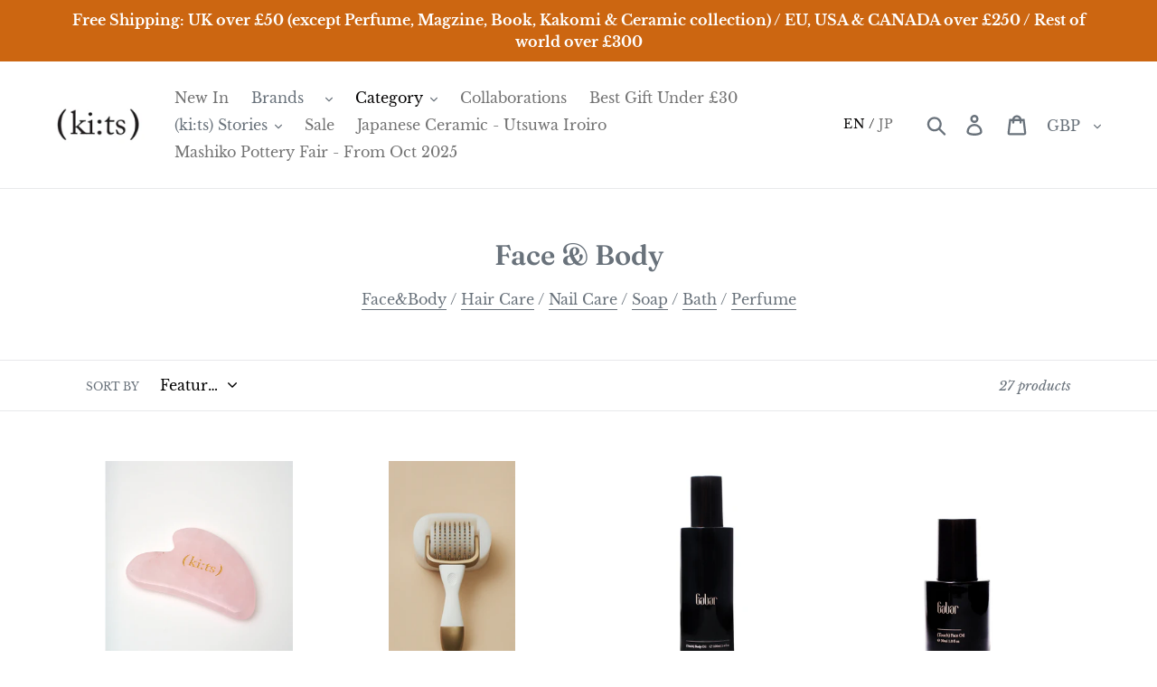

--- FILE ---
content_type: text/html; charset=utf-8
request_url: https://kits-london.com/collections/face-body
body_size: 38922
content:
<!doctype html>
<html class="no-js" lang="en">
<head>
  <meta charset="utf-8">
  <meta http-equiv="X-UA-Compatible" content="IE=edge,chrome=1">
  <meta name="viewport" content="width=device-width,initial-scale=1">
  <meta name="theme-color" content="#69727b">
  <link rel="canonical" href="https://kits-london.com/collections/face-body"><link rel="shortcut icon" href="//kits-london.com/cdn/shop/files/kits_fav_32x32.png?v=1613684591" type="image/png"><title>Face &amp; Body
&ndash; (ki:ts)</title><meta name="description" content="Face&amp;amp;Body / Hair Care / Nail Care / Soap / Bath / Perfume"><!-- /snippets/social-meta-tags.liquid -->




<meta property="og:site_name" content="(ki:ts)">
<meta property="og:url" content="https://kits-london.com/collections/face-body">
<meta property="og:title" content="Face & Body">
<meta property="og:type" content="product.group">
<meta property="og:description" content="Face&amp;amp;Body / Hair Care / Nail Care / Soap / Bath / Perfume">





<meta name="twitter:card" content="summary_large_image">
<meta name="twitter:title" content="Face & Body">
<meta name="twitter:description" content="Face&amp;amp;Body / Hair Care / Nail Care / Soap / Bath / Perfume">


  <link href="//kits-london.com/cdn/shop/t/6/assets/theme.scss.css?v=10176639288687521911763056593" rel="stylesheet" type="text/css" media="all" />

  <script>
    var theme = {
      strings: {
        addToCart: "Add to cart",
        soldOut: "Sold out",
        unavailable: "Unavailable",
        regularPrice: "Regular price",
        sale: "Sale",
        showMore: "Show More",
        showLess: "Show Less",
        addressError: "Error looking up that address",
        addressNoResults: "No results for that address",
        addressQueryLimit: "You have exceeded the Google API usage limit. Consider upgrading to a \u003ca href=\"https:\/\/developers.google.com\/maps\/premium\/usage-limits\"\u003ePremium Plan\u003c\/a\u003e.",
        authError: "There was a problem authenticating your Google Maps account.",
        newWindow: "Opens in a new window.",
        external: "Opens external website.",
        newWindowExternal: "Opens external website in a new window.",
        quantityMinimumMessage: "Quantity must be 1 or more"
      },
      moneyFormat: "£{{amount}}"
    }

    document.documentElement.className = document.documentElement.className.replace('no-js', 'js');
  </script><script src="//kits-london.com/cdn/shop/t/6/assets/lazysizes.js?v=68441465964607740661574168878" async="async"></script>
  <script src="//kits-london.com/cdn/shop/t/6/assets/vendor.js?v=12001839194546984181574168881" defer="defer"></script>
  <script src="//kits-london.com/cdn/shop/t/6/assets/theme.js?v=156600214058390416931639150116" defer="defer"></script>

  <script>window.performance && window.performance.mark && window.performance.mark('shopify.content_for_header.start');</script><meta name="google-site-verification" content="nxie7CZS-HDHGZ_j7ErEJxXSdlZHbdiKcxjmF2kqqWw">
<meta name="google-site-verification" content="rLF_wDNBCOYBa_9lWI8cur6sL-4VDdW4FWGG8uRFgvY">
<meta id="shopify-digital-wallet" name="shopify-digital-wallet" content="/5096865863/digital_wallets/dialog">
<meta name="shopify-checkout-api-token" content="13cc1b68b8258d488cbcc8a38108b8c0">
<link rel="alternate" type="application/atom+xml" title="Feed" href="/collections/face-body.atom" />
<link rel="alternate" type="application/json+oembed" href="https://kits-london.com/collections/face-body.oembed">
<script async="async" src="/checkouts/internal/preloads.js?locale=en-GB"></script>
<link rel="preconnect" href="https://shop.app" crossorigin="anonymous">
<script async="async" src="https://shop.app/checkouts/internal/preloads.js?locale=en-GB&shop_id=5096865863" crossorigin="anonymous"></script>
<script id="apple-pay-shop-capabilities" type="application/json">{"shopId":5096865863,"countryCode":"GB","currencyCode":"GBP","merchantCapabilities":["supports3DS"],"merchantId":"gid:\/\/shopify\/Shop\/5096865863","merchantName":"(ki:ts)","requiredBillingContactFields":["postalAddress","email","phone"],"requiredShippingContactFields":["postalAddress","email","phone"],"shippingType":"shipping","supportedNetworks":["visa","maestro","masterCard","amex","discover","elo"],"total":{"type":"pending","label":"(ki:ts)","amount":"1.00"},"shopifyPaymentsEnabled":true,"supportsSubscriptions":true}</script>
<script id="shopify-features" type="application/json">{"accessToken":"13cc1b68b8258d488cbcc8a38108b8c0","betas":["rich-media-storefront-analytics"],"domain":"kits-london.com","predictiveSearch":true,"shopId":5096865863,"locale":"en"}</script>
<script>var Shopify = Shopify || {};
Shopify.shop = "ki-ts-test.myshopify.com";
Shopify.locale = "en";
Shopify.currency = {"active":"GBP","rate":"1.0"};
Shopify.country = "GB";
Shopify.theme = {"name":"Debut - Kim new website - 16\/12\/25のコピー","id":79344402571,"schema_name":"Debut","schema_version":"11.3.0","theme_store_id":796,"role":"main"};
Shopify.theme.handle = "null";
Shopify.theme.style = {"id":null,"handle":null};
Shopify.cdnHost = "kits-london.com/cdn";
Shopify.routes = Shopify.routes || {};
Shopify.routes.root = "/";</script>
<script type="module">!function(o){(o.Shopify=o.Shopify||{}).modules=!0}(window);</script>
<script>!function(o){function n(){var o=[];function n(){o.push(Array.prototype.slice.apply(arguments))}return n.q=o,n}var t=o.Shopify=o.Shopify||{};t.loadFeatures=n(),t.autoloadFeatures=n()}(window);</script>
<script>
  window.ShopifyPay = window.ShopifyPay || {};
  window.ShopifyPay.apiHost = "shop.app\/pay";
  window.ShopifyPay.redirectState = null;
</script>
<script id="shop-js-analytics" type="application/json">{"pageType":"collection"}</script>
<script defer="defer" async type="module" src="//kits-london.com/cdn/shopifycloud/shop-js/modules/v2/client.init-shop-cart-sync_BN7fPSNr.en.esm.js"></script>
<script defer="defer" async type="module" src="//kits-london.com/cdn/shopifycloud/shop-js/modules/v2/chunk.common_Cbph3Kss.esm.js"></script>
<script defer="defer" async type="module" src="//kits-london.com/cdn/shopifycloud/shop-js/modules/v2/chunk.modal_DKumMAJ1.esm.js"></script>
<script type="module">
  await import("//kits-london.com/cdn/shopifycloud/shop-js/modules/v2/client.init-shop-cart-sync_BN7fPSNr.en.esm.js");
await import("//kits-london.com/cdn/shopifycloud/shop-js/modules/v2/chunk.common_Cbph3Kss.esm.js");
await import("//kits-london.com/cdn/shopifycloud/shop-js/modules/v2/chunk.modal_DKumMAJ1.esm.js");

  window.Shopify.SignInWithShop?.initShopCartSync?.({"fedCMEnabled":true,"windoidEnabled":true});

</script>
<script>
  window.Shopify = window.Shopify || {};
  if (!window.Shopify.featureAssets) window.Shopify.featureAssets = {};
  window.Shopify.featureAssets['shop-js'] = {"shop-cart-sync":["modules/v2/client.shop-cart-sync_CJVUk8Jm.en.esm.js","modules/v2/chunk.common_Cbph3Kss.esm.js","modules/v2/chunk.modal_DKumMAJ1.esm.js"],"init-fed-cm":["modules/v2/client.init-fed-cm_7Fvt41F4.en.esm.js","modules/v2/chunk.common_Cbph3Kss.esm.js","modules/v2/chunk.modal_DKumMAJ1.esm.js"],"init-shop-email-lookup-coordinator":["modules/v2/client.init-shop-email-lookup-coordinator_Cc088_bR.en.esm.js","modules/v2/chunk.common_Cbph3Kss.esm.js","modules/v2/chunk.modal_DKumMAJ1.esm.js"],"init-windoid":["modules/v2/client.init-windoid_hPopwJRj.en.esm.js","modules/v2/chunk.common_Cbph3Kss.esm.js","modules/v2/chunk.modal_DKumMAJ1.esm.js"],"shop-button":["modules/v2/client.shop-button_B0jaPSNF.en.esm.js","modules/v2/chunk.common_Cbph3Kss.esm.js","modules/v2/chunk.modal_DKumMAJ1.esm.js"],"shop-cash-offers":["modules/v2/client.shop-cash-offers_DPIskqss.en.esm.js","modules/v2/chunk.common_Cbph3Kss.esm.js","modules/v2/chunk.modal_DKumMAJ1.esm.js"],"shop-toast-manager":["modules/v2/client.shop-toast-manager_CK7RT69O.en.esm.js","modules/v2/chunk.common_Cbph3Kss.esm.js","modules/v2/chunk.modal_DKumMAJ1.esm.js"],"init-shop-cart-sync":["modules/v2/client.init-shop-cart-sync_BN7fPSNr.en.esm.js","modules/v2/chunk.common_Cbph3Kss.esm.js","modules/v2/chunk.modal_DKumMAJ1.esm.js"],"init-customer-accounts-sign-up":["modules/v2/client.init-customer-accounts-sign-up_CfPf4CXf.en.esm.js","modules/v2/client.shop-login-button_DeIztwXF.en.esm.js","modules/v2/chunk.common_Cbph3Kss.esm.js","modules/v2/chunk.modal_DKumMAJ1.esm.js"],"pay-button":["modules/v2/client.pay-button_CgIwFSYN.en.esm.js","modules/v2/chunk.common_Cbph3Kss.esm.js","modules/v2/chunk.modal_DKumMAJ1.esm.js"],"init-customer-accounts":["modules/v2/client.init-customer-accounts_DQ3x16JI.en.esm.js","modules/v2/client.shop-login-button_DeIztwXF.en.esm.js","modules/v2/chunk.common_Cbph3Kss.esm.js","modules/v2/chunk.modal_DKumMAJ1.esm.js"],"avatar":["modules/v2/client.avatar_BTnouDA3.en.esm.js"],"init-shop-for-new-customer-accounts":["modules/v2/client.init-shop-for-new-customer-accounts_CsZy_esa.en.esm.js","modules/v2/client.shop-login-button_DeIztwXF.en.esm.js","modules/v2/chunk.common_Cbph3Kss.esm.js","modules/v2/chunk.modal_DKumMAJ1.esm.js"],"shop-follow-button":["modules/v2/client.shop-follow-button_BRMJjgGd.en.esm.js","modules/v2/chunk.common_Cbph3Kss.esm.js","modules/v2/chunk.modal_DKumMAJ1.esm.js"],"checkout-modal":["modules/v2/client.checkout-modal_B9Drz_yf.en.esm.js","modules/v2/chunk.common_Cbph3Kss.esm.js","modules/v2/chunk.modal_DKumMAJ1.esm.js"],"shop-login-button":["modules/v2/client.shop-login-button_DeIztwXF.en.esm.js","modules/v2/chunk.common_Cbph3Kss.esm.js","modules/v2/chunk.modal_DKumMAJ1.esm.js"],"lead-capture":["modules/v2/client.lead-capture_DXYzFM3R.en.esm.js","modules/v2/chunk.common_Cbph3Kss.esm.js","modules/v2/chunk.modal_DKumMAJ1.esm.js"],"shop-login":["modules/v2/client.shop-login_CA5pJqmO.en.esm.js","modules/v2/chunk.common_Cbph3Kss.esm.js","modules/v2/chunk.modal_DKumMAJ1.esm.js"],"payment-terms":["modules/v2/client.payment-terms_BxzfvcZJ.en.esm.js","modules/v2/chunk.common_Cbph3Kss.esm.js","modules/v2/chunk.modal_DKumMAJ1.esm.js"]};
</script>
<script>(function() {
  var isLoaded = false;
  function asyncLoad() {
    if (isLoaded) return;
    isLoaded = true;
    var urls = ["https:\/\/static.klaviyo.com\/onsite\/js\/klaviyo.js?company_id=UgakrU\u0026shop=ki-ts-test.myshopify.com","https:\/\/static.klaviyo.com\/onsite\/js\/klaviyo.js?company_id=UgakrU\u0026shop=ki-ts-test.myshopify.com","https:\/\/cdn.s3.pop-convert.com\/pcjs.production.min.js?unique_id=ki-ts-test.myshopify.com\u0026shop=ki-ts-test.myshopify.com","https:\/\/script.pop-convert.com\/new-micro\/production.pc.min.js?unique_id=ki-ts-test.myshopify.com\u0026shop=ki-ts-test.myshopify.com","https:\/\/cdn.hextom.com\/js\/freeshippingbar.js?shop=ki-ts-test.myshopify.com"];
    for (var i = 0; i < urls.length; i++) {
      var s = document.createElement('script');
      s.type = 'text/javascript';
      s.async = true;
      s.src = urls[i];
      var x = document.getElementsByTagName('script')[0];
      x.parentNode.insertBefore(s, x);
    }
  };
  if(window.attachEvent) {
    window.attachEvent('onload', asyncLoad);
  } else {
    window.addEventListener('load', asyncLoad, false);
  }
})();</script>
<script id="__st">var __st={"a":5096865863,"offset":0,"reqid":"a7bd815d-1492-4db6-8fd3-dfa5886110d3-1769749443","pageurl":"kits-london.com\/collections\/face-body","u":"29ca8b1c96dc","p":"collection","rtyp":"collection","rid":214233022613};</script>
<script>window.ShopifyPaypalV4VisibilityTracking = true;</script>
<script id="captcha-bootstrap">!function(){'use strict';const t='contact',e='account',n='new_comment',o=[[t,t],['blogs',n],['comments',n],[t,'customer']],c=[[e,'customer_login'],[e,'guest_login'],[e,'recover_customer_password'],[e,'create_customer']],r=t=>t.map((([t,e])=>`form[action*='/${t}']:not([data-nocaptcha='true']) input[name='form_type'][value='${e}']`)).join(','),a=t=>()=>t?[...document.querySelectorAll(t)].map((t=>t.form)):[];function s(){const t=[...o],e=r(t);return a(e)}const i='password',u='form_key',d=['recaptcha-v3-token','g-recaptcha-response','h-captcha-response',i],f=()=>{try{return window.sessionStorage}catch{return}},m='__shopify_v',_=t=>t.elements[u];function p(t,e,n=!1){try{const o=window.sessionStorage,c=JSON.parse(o.getItem(e)),{data:r}=function(t){const{data:e,action:n}=t;return t[m]||n?{data:e,action:n}:{data:t,action:n}}(c);for(const[e,n]of Object.entries(r))t.elements[e]&&(t.elements[e].value=n);n&&o.removeItem(e)}catch(o){console.error('form repopulation failed',{error:o})}}const l='form_type',E='cptcha';function T(t){t.dataset[E]=!0}const w=window,h=w.document,L='Shopify',v='ce_forms',y='captcha';let A=!1;((t,e)=>{const n=(g='f06e6c50-85a8-45c8-87d0-21a2b65856fe',I='https://cdn.shopify.com/shopifycloud/storefront-forms-hcaptcha/ce_storefront_forms_captcha_hcaptcha.v1.5.2.iife.js',D={infoText:'Protected by hCaptcha',privacyText:'Privacy',termsText:'Terms'},(t,e,n)=>{const o=w[L][v],c=o.bindForm;if(c)return c(t,g,e,D).then(n);var r;o.q.push([[t,g,e,D],n]),r=I,A||(h.body.append(Object.assign(h.createElement('script'),{id:'captcha-provider',async:!0,src:r})),A=!0)});var g,I,D;w[L]=w[L]||{},w[L][v]=w[L][v]||{},w[L][v].q=[],w[L][y]=w[L][y]||{},w[L][y].protect=function(t,e){n(t,void 0,e),T(t)},Object.freeze(w[L][y]),function(t,e,n,w,h,L){const[v,y,A,g]=function(t,e,n){const i=e?o:[],u=t?c:[],d=[...i,...u],f=r(d),m=r(i),_=r(d.filter((([t,e])=>n.includes(e))));return[a(f),a(m),a(_),s()]}(w,h,L),I=t=>{const e=t.target;return e instanceof HTMLFormElement?e:e&&e.form},D=t=>v().includes(t);t.addEventListener('submit',(t=>{const e=I(t);if(!e)return;const n=D(e)&&!e.dataset.hcaptchaBound&&!e.dataset.recaptchaBound,o=_(e),c=g().includes(e)&&(!o||!o.value);(n||c)&&t.preventDefault(),c&&!n&&(function(t){try{if(!f())return;!function(t){const e=f();if(!e)return;const n=_(t);if(!n)return;const o=n.value;o&&e.removeItem(o)}(t);const e=Array.from(Array(32),(()=>Math.random().toString(36)[2])).join('');!function(t,e){_(t)||t.append(Object.assign(document.createElement('input'),{type:'hidden',name:u})),t.elements[u].value=e}(t,e),function(t,e){const n=f();if(!n)return;const o=[...t.querySelectorAll(`input[type='${i}']`)].map((({name:t})=>t)),c=[...d,...o],r={};for(const[a,s]of new FormData(t).entries())c.includes(a)||(r[a]=s);n.setItem(e,JSON.stringify({[m]:1,action:t.action,data:r}))}(t,e)}catch(e){console.error('failed to persist form',e)}}(e),e.submit())}));const S=(t,e)=>{t&&!t.dataset[E]&&(n(t,e.some((e=>e===t))),T(t))};for(const o of['focusin','change'])t.addEventListener(o,(t=>{const e=I(t);D(e)&&S(e,y())}));const B=e.get('form_key'),M=e.get(l),P=B&&M;t.addEventListener('DOMContentLoaded',(()=>{const t=y();if(P)for(const e of t)e.elements[l].value===M&&p(e,B);[...new Set([...A(),...v().filter((t=>'true'===t.dataset.shopifyCaptcha))])].forEach((e=>S(e,t)))}))}(h,new URLSearchParams(w.location.search),n,t,e,['guest_login'])})(!0,!0)}();</script>
<script integrity="sha256-4kQ18oKyAcykRKYeNunJcIwy7WH5gtpwJnB7kiuLZ1E=" data-source-attribution="shopify.loadfeatures" defer="defer" src="//kits-london.com/cdn/shopifycloud/storefront/assets/storefront/load_feature-a0a9edcb.js" crossorigin="anonymous"></script>
<script crossorigin="anonymous" defer="defer" src="//kits-london.com/cdn/shopifycloud/storefront/assets/shopify_pay/storefront-65b4c6d7.js?v=20250812"></script>
<script data-source-attribution="shopify.dynamic_checkout.dynamic.init">var Shopify=Shopify||{};Shopify.PaymentButton=Shopify.PaymentButton||{isStorefrontPortableWallets:!0,init:function(){window.Shopify.PaymentButton.init=function(){};var t=document.createElement("script");t.src="https://kits-london.com/cdn/shopifycloud/portable-wallets/latest/portable-wallets.en.js",t.type="module",document.head.appendChild(t)}};
</script>
<script data-source-attribution="shopify.dynamic_checkout.buyer_consent">
  function portableWalletsHideBuyerConsent(e){var t=document.getElementById("shopify-buyer-consent"),n=document.getElementById("shopify-subscription-policy-button");t&&n&&(t.classList.add("hidden"),t.setAttribute("aria-hidden","true"),n.removeEventListener("click",e))}function portableWalletsShowBuyerConsent(e){var t=document.getElementById("shopify-buyer-consent"),n=document.getElementById("shopify-subscription-policy-button");t&&n&&(t.classList.remove("hidden"),t.removeAttribute("aria-hidden"),n.addEventListener("click",e))}window.Shopify?.PaymentButton&&(window.Shopify.PaymentButton.hideBuyerConsent=portableWalletsHideBuyerConsent,window.Shopify.PaymentButton.showBuyerConsent=portableWalletsShowBuyerConsent);
</script>
<script data-source-attribution="shopify.dynamic_checkout.cart.bootstrap">document.addEventListener("DOMContentLoaded",(function(){function t(){return document.querySelector("shopify-accelerated-checkout-cart, shopify-accelerated-checkout")}if(t())Shopify.PaymentButton.init();else{new MutationObserver((function(e,n){t()&&(Shopify.PaymentButton.init(),n.disconnect())})).observe(document.body,{childList:!0,subtree:!0})}}));
</script>
<script id='scb4127' type='text/javascript' async='' src='https://kits-london.com/cdn/shopifycloud/privacy-banner/storefront-banner.js'></script><link id="shopify-accelerated-checkout-styles" rel="stylesheet" media="screen" href="https://kits-london.com/cdn/shopifycloud/portable-wallets/latest/accelerated-checkout-backwards-compat.css" crossorigin="anonymous">
<style id="shopify-accelerated-checkout-cart">
        #shopify-buyer-consent {
  margin-top: 1em;
  display: inline-block;
  width: 100%;
}

#shopify-buyer-consent.hidden {
  display: none;
}

#shopify-subscription-policy-button {
  background: none;
  border: none;
  padding: 0;
  text-decoration: underline;
  font-size: inherit;
  cursor: pointer;
}

#shopify-subscription-policy-button::before {
  box-shadow: none;
}

      </style>

<script>window.performance && window.performance.mark && window.performance.mark('shopify.content_for_header.end');</script>
<meta property="og:image" content="https://cdn.shopify.com/s/files/1/0050/9686/5863/files/2019-04-18_163855-70p.png?height=628&pad_color=fff&v=1613681922&width=1200" />
<meta property="og:image:secure_url" content="https://cdn.shopify.com/s/files/1/0050/9686/5863/files/2019-04-18_163855-70p.png?height=628&pad_color=fff&v=1613681922&width=1200" />
<meta property="og:image:width" content="1200" />
<meta property="og:image:height" content="628" />
<link href="https://monorail-edge.shopifysvc.com" rel="dns-prefetch">
<script>(function(){if ("sendBeacon" in navigator && "performance" in window) {try {var session_token_from_headers = performance.getEntriesByType('navigation')[0].serverTiming.find(x => x.name == '_s').description;} catch {var session_token_from_headers = undefined;}var session_cookie_matches = document.cookie.match(/_shopify_s=([^;]*)/);var session_token_from_cookie = session_cookie_matches && session_cookie_matches.length === 2 ? session_cookie_matches[1] : "";var session_token = session_token_from_headers || session_token_from_cookie || "";function handle_abandonment_event(e) {var entries = performance.getEntries().filter(function(entry) {return /monorail-edge.shopifysvc.com/.test(entry.name);});if (!window.abandonment_tracked && entries.length === 0) {window.abandonment_tracked = true;var currentMs = Date.now();var navigation_start = performance.timing.navigationStart;var payload = {shop_id: 5096865863,url: window.location.href,navigation_start,duration: currentMs - navigation_start,session_token,page_type: "collection"};window.navigator.sendBeacon("https://monorail-edge.shopifysvc.com/v1/produce", JSON.stringify({schema_id: "online_store_buyer_site_abandonment/1.1",payload: payload,metadata: {event_created_at_ms: currentMs,event_sent_at_ms: currentMs}}));}}window.addEventListener('pagehide', handle_abandonment_event);}}());</script>
<script id="web-pixels-manager-setup">(function e(e,d,r,n,o){if(void 0===o&&(o={}),!Boolean(null===(a=null===(i=window.Shopify)||void 0===i?void 0:i.analytics)||void 0===a?void 0:a.replayQueue)){var i,a;window.Shopify=window.Shopify||{};var t=window.Shopify;t.analytics=t.analytics||{};var s=t.analytics;s.replayQueue=[],s.publish=function(e,d,r){return s.replayQueue.push([e,d,r]),!0};try{self.performance.mark("wpm:start")}catch(e){}var l=function(){var e={modern:/Edge?\/(1{2}[4-9]|1[2-9]\d|[2-9]\d{2}|\d{4,})\.\d+(\.\d+|)|Firefox\/(1{2}[4-9]|1[2-9]\d|[2-9]\d{2}|\d{4,})\.\d+(\.\d+|)|Chrom(ium|e)\/(9{2}|\d{3,})\.\d+(\.\d+|)|(Maci|X1{2}).+ Version\/(15\.\d+|(1[6-9]|[2-9]\d|\d{3,})\.\d+)([,.]\d+|)( \(\w+\)|)( Mobile\/\w+|) Safari\/|Chrome.+OPR\/(9{2}|\d{3,})\.\d+\.\d+|(CPU[ +]OS|iPhone[ +]OS|CPU[ +]iPhone|CPU IPhone OS|CPU iPad OS)[ +]+(15[._]\d+|(1[6-9]|[2-9]\d|\d{3,})[._]\d+)([._]\d+|)|Android:?[ /-](13[3-9]|1[4-9]\d|[2-9]\d{2}|\d{4,})(\.\d+|)(\.\d+|)|Android.+Firefox\/(13[5-9]|1[4-9]\d|[2-9]\d{2}|\d{4,})\.\d+(\.\d+|)|Android.+Chrom(ium|e)\/(13[3-9]|1[4-9]\d|[2-9]\d{2}|\d{4,})\.\d+(\.\d+|)|SamsungBrowser\/([2-9]\d|\d{3,})\.\d+/,legacy:/Edge?\/(1[6-9]|[2-9]\d|\d{3,})\.\d+(\.\d+|)|Firefox\/(5[4-9]|[6-9]\d|\d{3,})\.\d+(\.\d+|)|Chrom(ium|e)\/(5[1-9]|[6-9]\d|\d{3,})\.\d+(\.\d+|)([\d.]+$|.*Safari\/(?![\d.]+ Edge\/[\d.]+$))|(Maci|X1{2}).+ Version\/(10\.\d+|(1[1-9]|[2-9]\d|\d{3,})\.\d+)([,.]\d+|)( \(\w+\)|)( Mobile\/\w+|) Safari\/|Chrome.+OPR\/(3[89]|[4-9]\d|\d{3,})\.\d+\.\d+|(CPU[ +]OS|iPhone[ +]OS|CPU[ +]iPhone|CPU IPhone OS|CPU iPad OS)[ +]+(10[._]\d+|(1[1-9]|[2-9]\d|\d{3,})[._]\d+)([._]\d+|)|Android:?[ /-](13[3-9]|1[4-9]\d|[2-9]\d{2}|\d{4,})(\.\d+|)(\.\d+|)|Mobile Safari.+OPR\/([89]\d|\d{3,})\.\d+\.\d+|Android.+Firefox\/(13[5-9]|1[4-9]\d|[2-9]\d{2}|\d{4,})\.\d+(\.\d+|)|Android.+Chrom(ium|e)\/(13[3-9]|1[4-9]\d|[2-9]\d{2}|\d{4,})\.\d+(\.\d+|)|Android.+(UC? ?Browser|UCWEB|U3)[ /]?(15\.([5-9]|\d{2,})|(1[6-9]|[2-9]\d|\d{3,})\.\d+)\.\d+|SamsungBrowser\/(5\.\d+|([6-9]|\d{2,})\.\d+)|Android.+MQ{2}Browser\/(14(\.(9|\d{2,})|)|(1[5-9]|[2-9]\d|\d{3,})(\.\d+|))(\.\d+|)|K[Aa][Ii]OS\/(3\.\d+|([4-9]|\d{2,})\.\d+)(\.\d+|)/},d=e.modern,r=e.legacy,n=navigator.userAgent;return n.match(d)?"modern":n.match(r)?"legacy":"unknown"}(),u="modern"===l?"modern":"legacy",c=(null!=n?n:{modern:"",legacy:""})[u],f=function(e){return[e.baseUrl,"/wpm","/b",e.hashVersion,"modern"===e.buildTarget?"m":"l",".js"].join("")}({baseUrl:d,hashVersion:r,buildTarget:u}),m=function(e){var d=e.version,r=e.bundleTarget,n=e.surface,o=e.pageUrl,i=e.monorailEndpoint;return{emit:function(e){var a=e.status,t=e.errorMsg,s=(new Date).getTime(),l=JSON.stringify({metadata:{event_sent_at_ms:s},events:[{schema_id:"web_pixels_manager_load/3.1",payload:{version:d,bundle_target:r,page_url:o,status:a,surface:n,error_msg:t},metadata:{event_created_at_ms:s}}]});if(!i)return console&&console.warn&&console.warn("[Web Pixels Manager] No Monorail endpoint provided, skipping logging."),!1;try{return self.navigator.sendBeacon.bind(self.navigator)(i,l)}catch(e){}var u=new XMLHttpRequest;try{return u.open("POST",i,!0),u.setRequestHeader("Content-Type","text/plain"),u.send(l),!0}catch(e){return console&&console.warn&&console.warn("[Web Pixels Manager] Got an unhandled error while logging to Monorail."),!1}}}}({version:r,bundleTarget:l,surface:e.surface,pageUrl:self.location.href,monorailEndpoint:e.monorailEndpoint});try{o.browserTarget=l,function(e){var d=e.src,r=e.async,n=void 0===r||r,o=e.onload,i=e.onerror,a=e.sri,t=e.scriptDataAttributes,s=void 0===t?{}:t,l=document.createElement("script"),u=document.querySelector("head"),c=document.querySelector("body");if(l.async=n,l.src=d,a&&(l.integrity=a,l.crossOrigin="anonymous"),s)for(var f in s)if(Object.prototype.hasOwnProperty.call(s,f))try{l.dataset[f]=s[f]}catch(e){}if(o&&l.addEventListener("load",o),i&&l.addEventListener("error",i),u)u.appendChild(l);else{if(!c)throw new Error("Did not find a head or body element to append the script");c.appendChild(l)}}({src:f,async:!0,onload:function(){if(!function(){var e,d;return Boolean(null===(d=null===(e=window.Shopify)||void 0===e?void 0:e.analytics)||void 0===d?void 0:d.initialized)}()){var d=window.webPixelsManager.init(e)||void 0;if(d){var r=window.Shopify.analytics;r.replayQueue.forEach((function(e){var r=e[0],n=e[1],o=e[2];d.publishCustomEvent(r,n,o)})),r.replayQueue=[],r.publish=d.publishCustomEvent,r.visitor=d.visitor,r.initialized=!0}}},onerror:function(){return m.emit({status:"failed",errorMsg:"".concat(f," has failed to load")})},sri:function(e){var d=/^sha384-[A-Za-z0-9+/=]+$/;return"string"==typeof e&&d.test(e)}(c)?c:"",scriptDataAttributes:o}),m.emit({status:"loading"})}catch(e){m.emit({status:"failed",errorMsg:(null==e?void 0:e.message)||"Unknown error"})}}})({shopId: 5096865863,storefrontBaseUrl: "https://kits-london.com",extensionsBaseUrl: "https://extensions.shopifycdn.com/cdn/shopifycloud/web-pixels-manager",monorailEndpoint: "https://monorail-edge.shopifysvc.com/unstable/produce_batch",surface: "storefront-renderer",enabledBetaFlags: ["2dca8a86"],webPixelsConfigList: [{"id":"460554458","configuration":"{\"config\":\"{\\\"pixel_id\\\":\\\"G-B00LWZR31W\\\",\\\"target_country\\\":\\\"GB\\\",\\\"gtag_events\\\":[{\\\"type\\\":\\\"begin_checkout\\\",\\\"action_label\\\":\\\"G-B00LWZR31W\\\"},{\\\"type\\\":\\\"search\\\",\\\"action_label\\\":\\\"G-B00LWZR31W\\\"},{\\\"type\\\":\\\"view_item\\\",\\\"action_label\\\":[\\\"G-B00LWZR31W\\\",\\\"MC-Q4TJE6FYH3\\\"]},{\\\"type\\\":\\\"purchase\\\",\\\"action_label\\\":[\\\"G-B00LWZR31W\\\",\\\"MC-Q4TJE6FYH3\\\"]},{\\\"type\\\":\\\"page_view\\\",\\\"action_label\\\":[\\\"G-B00LWZR31W\\\",\\\"MC-Q4TJE6FYH3\\\"]},{\\\"type\\\":\\\"add_payment_info\\\",\\\"action_label\\\":\\\"G-B00LWZR31W\\\"},{\\\"type\\\":\\\"add_to_cart\\\",\\\"action_label\\\":\\\"G-B00LWZR31W\\\"}],\\\"enable_monitoring_mode\\\":false}\"}","eventPayloadVersion":"v1","runtimeContext":"OPEN","scriptVersion":"b2a88bafab3e21179ed38636efcd8a93","type":"APP","apiClientId":1780363,"privacyPurposes":[],"dataSharingAdjustments":{"protectedCustomerApprovalScopes":["read_customer_address","read_customer_email","read_customer_name","read_customer_personal_data","read_customer_phone"]}},{"id":"184451290","configuration":"{\"pixel_id\":\"2248716895345858\",\"pixel_type\":\"facebook_pixel\",\"metaapp_system_user_token\":\"-\"}","eventPayloadVersion":"v1","runtimeContext":"OPEN","scriptVersion":"ca16bc87fe92b6042fbaa3acc2fbdaa6","type":"APP","apiClientId":2329312,"privacyPurposes":["ANALYTICS","MARKETING","SALE_OF_DATA"],"dataSharingAdjustments":{"protectedCustomerApprovalScopes":["read_customer_address","read_customer_email","read_customer_name","read_customer_personal_data","read_customer_phone"]}},{"id":"94961882","configuration":"{\"tagID\":\"2613493861207\"}","eventPayloadVersion":"v1","runtimeContext":"STRICT","scriptVersion":"18031546ee651571ed29edbe71a3550b","type":"APP","apiClientId":3009811,"privacyPurposes":["ANALYTICS","MARKETING","SALE_OF_DATA"],"dataSharingAdjustments":{"protectedCustomerApprovalScopes":["read_customer_address","read_customer_email","read_customer_name","read_customer_personal_data","read_customer_phone"]}},{"id":"shopify-app-pixel","configuration":"{}","eventPayloadVersion":"v1","runtimeContext":"STRICT","scriptVersion":"0450","apiClientId":"shopify-pixel","type":"APP","privacyPurposes":["ANALYTICS","MARKETING"]},{"id":"shopify-custom-pixel","eventPayloadVersion":"v1","runtimeContext":"LAX","scriptVersion":"0450","apiClientId":"shopify-pixel","type":"CUSTOM","privacyPurposes":["ANALYTICS","MARKETING"]}],isMerchantRequest: false,initData: {"shop":{"name":"(ki:ts)","paymentSettings":{"currencyCode":"GBP"},"myshopifyDomain":"ki-ts-test.myshopify.com","countryCode":"GB","storefrontUrl":"https:\/\/kits-london.com"},"customer":null,"cart":null,"checkout":null,"productVariants":[],"purchasingCompany":null},},"https://kits-london.com/cdn","1d2a099fw23dfb22ep557258f5m7a2edbae",{"modern":"","legacy":""},{"shopId":"5096865863","storefrontBaseUrl":"https:\/\/kits-london.com","extensionBaseUrl":"https:\/\/extensions.shopifycdn.com\/cdn\/shopifycloud\/web-pixels-manager","surface":"storefront-renderer","enabledBetaFlags":"[\"2dca8a86\"]","isMerchantRequest":"false","hashVersion":"1d2a099fw23dfb22ep557258f5m7a2edbae","publish":"custom","events":"[[\"page_viewed\",{}],[\"collection_viewed\",{\"collection\":{\"id\":\"214233022613\",\"title\":\"Face \u0026 Body\",\"productVariants\":[{\"price\":{\"amount\":21.0,\"currencyCode\":\"GBP\"},\"product\":{\"title\":\"Kassa (Gua Sha) - Heart \/ Rose Quartz - (ki:ts)\",\"vendor\":\"(ki:ts)\",\"id\":\"7495700185306\",\"untranslatedTitle\":\"Kassa (Gua Sha) - Heart \/ Rose Quartz - (ki:ts)\",\"url\":\"\/products\/kassa-gua-sha-heart-rose-quartz-ki-ts\",\"type\":\"\"},\"id\":\"42219319656666\",\"image\":{\"src\":\"\/\/kits-london.com\/cdn\/shop\/products\/Captureone20220265.jpg?v=1640270113\"},\"sku\":\"\",\"title\":\"Default Title\",\"untranslatedTitle\":\"Default Title\"},{\"price\":{\"amount\":195.0,\"currencyCode\":\"GBP\"},\"product\":{\"title\":\"Body Meditation Roller - EKATO.\",\"vendor\":\"(ki:ts)\",\"id\":\"6777277907093\",\"untranslatedTitle\":\"Body Meditation Roller - EKATO.\",\"url\":\"\/products\/body-meditation-roller-ekato\",\"type\":\"\"},\"id\":\"39934694523029\",\"image\":{\"src\":\"\/\/kits-london.com\/cdn\/shop\/products\/5_BodyRoller_H1080.jpg?v=1619532734\"},\"sku\":\"\",\"title\":\"Default Title\",\"untranslatedTitle\":\"Default Title\"},{\"price\":{\"amount\":52.0,\"currencyCode\":\"GBP\"},\"product\":{\"title\":\"(TOUCH) Body Oil - Gabar\",\"vendor\":\"(ki:ts)\",\"id\":\"14861846151546\",\"untranslatedTitle\":\"(TOUCH) Body Oil - Gabar\",\"url\":\"\/products\/touch-body-oil-gabar\",\"type\":\"Body oil\"},\"id\":\"54844829401466\",\"image\":{\"src\":\"\/\/kits-london.com\/cdn\/shop\/files\/Gabarbodyoil_01_SQ1080.png?v=1732973439\"},\"sku\":null,\"title\":\"Default Title\",\"untranslatedTitle\":\"Default Title\"},{\"price\":{\"amount\":58.0,\"currencyCode\":\"GBP\"},\"product\":{\"title\":\"(TOUCH) Face Oil - Gabar\",\"vendor\":\"(ki:ts)\",\"id\":\"14861701022074\",\"untranslatedTitle\":\"(TOUCH) Face Oil - Gabar\",\"url\":\"\/products\/touch-face-oil-gabar\",\"type\":\"Face oil\"},\"id\":\"54844389392762\",\"image\":{\"src\":\"\/\/kits-london.com\/cdn\/shop\/files\/gabarfaceoil_01_SQ1080.png?v=1732973163\"},\"sku\":null,\"title\":\"Default Title\",\"untranslatedTitle\":\"Default Title\"},{\"price\":{\"amount\":25.0,\"currencyCode\":\"GBP\"},\"product\":{\"title\":\"SPF Facial Lotion - Pelegrims\",\"vendor\":\"(ki:ts)\",\"id\":\"14970429931898\",\"untranslatedTitle\":\"SPF Facial Lotion - Pelegrims\",\"url\":\"\/products\/spf-facial-lotion-pelegrims\",\"type\":\"Facial Lotion\"},\"id\":\"55086722122106\",\"image\":{\"src\":\"\/\/kits-london.com\/cdn\/shop\/files\/Pelegrims_1080_faciallotion.jpg?v=1740837415\"},\"sku\":null,\"title\":\"Default Title\",\"untranslatedTitle\":\"Default Title\"},{\"price\":{\"amount\":12.0,\"currencyCode\":\"GBP\"},\"product\":{\"title\":\"Grape Leaf Sheet Mask - Pelegrims\",\"vendor\":\"(ki:ts)\",\"id\":\"14866369282426\",\"untranslatedTitle\":\"Grape Leaf Sheet Mask - Pelegrims\",\"url\":\"\/products\/grape-leaf-sheet-mask-pelegrims\",\"type\":\"Skin Care Mask\"},\"id\":\"54854022955386\",\"image\":{\"src\":\"\/\/kits-london.com\/cdn\/shop\/files\/Pelegrims_facemask_SQ1080.jpg?v=1732986232\"},\"sku\":null,\"title\":\"A single sheet mask\",\"untranslatedTitle\":\"A single sheet mask\"},{\"price\":{\"amount\":33.0,\"currencyCode\":\"GBP\"},\"product\":{\"title\":\"Hand \u0026 Body Cream - Pelegrims\",\"vendor\":\"(ki:ts)\",\"id\":\"8055808164058\",\"untranslatedTitle\":\"Hand \u0026 Body Cream - Pelegrims\",\"url\":\"\/products\/hand-cream-pelegrims\",\"type\":\"\"},\"id\":\"44088964350170\",\"image\":{\"src\":\"\/\/kits-london.com\/cdn\/shop\/files\/Pelegrims_1080_11.jpg?v=1694970049\"},\"sku\":null,\"title\":\"270ml\",\"untranslatedTitle\":\"270ml\"},{\"price\":{\"amount\":25.0,\"currencyCode\":\"GBP\"},\"product\":{\"title\":\"Hand Cleanser - Pelegrims\",\"vendor\":\"(ki:ts)\",\"id\":\"8021765849306\",\"untranslatedTitle\":\"Hand Cleanser - Pelegrims\",\"url\":\"\/products\/hand-cleanser-pelegrims\",\"type\":\"\"},\"id\":\"44000293683418\",\"image\":{\"src\":\"\/\/kits-london.com\/cdn\/shop\/files\/Pelegrims_1080_09.jpg?v=1689429173\"},\"sku\":\"\",\"title\":\"270ml\",\"untranslatedTitle\":\"270ml\"},{\"price\":{\"amount\":52.0,\"currencyCode\":\"GBP\"},\"product\":{\"title\":\"Facial Balm - Pelegrims\",\"vendor\":\"(ki:ts)\",\"id\":\"8021775941850\",\"untranslatedTitle\":\"Facial Balm - Pelegrims\",\"url\":\"\/products\/facial-balm-pelegrims\",\"type\":\"\"},\"id\":\"44000330678490\",\"image\":{\"src\":\"\/\/kits-london.com\/cdn\/shop\/files\/Pelegrims_1080_07.jpg?v=1689430240\"},\"sku\":\"\",\"title\":\"50ml\",\"untranslatedTitle\":\"50ml\"},{\"price\":{\"amount\":26.0,\"currencyCode\":\"GBP\"},\"product\":{\"title\":\"Uplifting Body Cleanser 250ml - Pelegrims\",\"vendor\":\"(ki:ts)\",\"id\":\"14970422428026\",\"untranslatedTitle\":\"Uplifting Body Cleanser 250ml - Pelegrims\",\"url\":\"\/products\/uplifting-body-cleanser-pelegrims\",\"type\":\"Body Wash\"},\"id\":\"55086700265850\",\"image\":{\"src\":\"\/\/kits-london.com\/cdn\/shop\/files\/Pelegrims_1080_body_cleanser.jpg?v=1740837304\"},\"sku\":null,\"title\":\"Default Title\",\"untranslatedTitle\":\"Default Title\"},{\"price\":{\"amount\":26.0,\"currencyCode\":\"GBP\"},\"product\":{\"title\":\"Hand Pomade - Pelegrimsh\",\"vendor\":\"(ki:ts)\",\"id\":\"8021779284186\",\"untranslatedTitle\":\"Hand Pomade - Pelegrimsh\",\"url\":\"\/products\/hand-pomade-pelegrims\",\"type\":\"\"},\"id\":\"44000345522394\",\"image\":{\"src\":\"\/\/kits-london.com\/cdn\/shop\/files\/Pelegrims_1080_08.jpg?v=1689430414\"},\"sku\":\"\",\"title\":\"50ml\",\"untranslatedTitle\":\"50ml\"},{\"price\":{\"amount\":27.0,\"currencyCode\":\"GBP\"},\"product\":{\"title\":\"Vitamin Boost Facial Cleanser - Pelegrims\",\"vendor\":\"(ki:ts)\",\"id\":\"14866359026042\",\"untranslatedTitle\":\"Vitamin Boost Facial Cleanser - Pelegrims\",\"url\":\"\/products\/vitamin-boost-facial-cleanser-pelegrims\",\"type\":\"Cleanser\"},\"id\":\"54854002409850\",\"image\":{\"src\":\"\/\/kits-london.com\/cdn\/shop\/files\/Pelegrims_facialcleanser_SQ1080.jpg?v=1732977835\"},\"sku\":null,\"title\":\"100ml\",\"untranslatedTitle\":\"100ml\"},{\"price\":{\"amount\":25.0,\"currencyCode\":\"GBP\"},\"product\":{\"title\":\"Hand Cream 50ml \/ 13:00 - uka\",\"vendor\":\"(ki:ts)\",\"id\":\"7792197402842\",\"untranslatedTitle\":\"Hand Cream 50ml \/ 13:00 - uka\",\"url\":\"\/products\/hand-cream-50ml-13-00-uka\",\"type\":\"Hand Cream\"},\"id\":\"43280205414618\",\"image\":{\"src\":\"\/\/kits-london.com\/cdn\/shop\/products\/uka_handcream_1300_SQ1080.jpg?v=1664292924\"},\"sku\":\"\",\"title\":\"Default Title\",\"untranslatedTitle\":\"Default Title\"},{\"price\":{\"amount\":25.0,\"currencyCode\":\"GBP\"},\"product\":{\"title\":\"Hand Cream 50ml \/ 7:15 - uka\",\"vendor\":\"(ki:ts)\",\"id\":\"7960578916570\",\"untranslatedTitle\":\"Hand Cream 50ml \/ 7:15 - uka\",\"url\":\"\/products\/hand-cream-50ml-7-15-uka\",\"type\":\"Hand Cream\"},\"id\":\"43841688371418\",\"image\":{\"src\":\"\/\/kits-london.com\/cdn\/shop\/products\/uka_handcream_0715_SQ1080.jpg?v=1680621022\"},\"sku\":\"\",\"title\":\"Default Title\",\"untranslatedTitle\":\"Default Title\"},{\"price\":{\"amount\":27.0,\"currencyCode\":\"GBP\"},\"product\":{\"title\":\"Hand Cream 50ml \/ 24:45 - uka\",\"vendor\":\"(ki:ts)\",\"id\":\"7792198320346\",\"untranslatedTitle\":\"Hand Cream 50ml \/ 24:45 - uka\",\"url\":\"\/products\/hand-cream-50ml-24-45-uka\",\"type\":\"Hand Cream\"},\"id\":\"43280208527578\",\"image\":{\"src\":\"\/\/kits-london.com\/cdn\/shop\/products\/uka_handcream_2445_SQ1080.jpg?v=1664292967\"},\"sku\":\"\",\"title\":\"Default Title\",\"untranslatedTitle\":\"Default Title\"},{\"price\":{\"amount\":14.0,\"currencyCode\":\"GBP\"},\"product\":{\"title\":\"Vetiver + Olive Soap - harvest\",\"vendor\":\"(ki:ts)\",\"id\":\"4858341556363\",\"untranslatedTitle\":\"Vetiver + Olive Soap - harvest\",\"url\":\"\/products\/vetiver-olive-soap-harvest\",\"type\":\"\"},\"id\":\"33591800692875\",\"image\":{\"src\":\"\/\/kits-london.com\/cdn\/shop\/products\/vetiver_olive.jpg_SQ1080.jpg?v=1622818827\"},\"sku\":\"\",\"title\":\"Default Title\",\"untranslatedTitle\":\"Default Title\"},{\"price\":{\"amount\":30.0,\"currencyCode\":\"GBP\"},\"product\":{\"title\":\"DRIP SOAP DISH - DOR \u0026 TAN\",\"vendor\":\"(ki:ts)\",\"id\":\"4869820481675\",\"untranslatedTitle\":\"DRIP SOAP DISH - DOR \u0026 TAN\",\"url\":\"\/products\/drip-soap-dish-dor-tan\",\"type\":\"\"},\"id\":\"33637102682251\",\"image\":{\"src\":\"\/\/kits-london.com\/cdn\/shop\/products\/DripSoapDishandSoap.jpg?v=1588871079\"},\"sku\":\"\",\"title\":\"Default Title\",\"untranslatedTitle\":\"Default Title\"},{\"price\":{\"amount\":24.0,\"currencyCode\":\"GBP\"},\"product\":{\"title\":\"Bergamot + Rosemary Hand Wash - harvest\",\"vendor\":\"(ki:ts)\",\"id\":\"4858345193611\",\"untranslatedTitle\":\"Bergamot + Rosemary Hand Wash - harvest\",\"url\":\"\/products\/bergamot-rosemary-hand-wash-harvest\",\"type\":\"\"},\"id\":\"33591830839435\",\"image\":{\"src\":\"\/\/kits-london.com\/cdn\/shop\/products\/image_74c9c3d6-e953-4ebd-8cb9-61619ba30f20.jpg?v=1604245089\"},\"sku\":\"\",\"title\":\"Default Title\",\"untranslatedTitle\":\"Default Title\"},{\"price\":{\"amount\":14.0,\"currencyCode\":\"GBP\"},\"product\":{\"title\":\"Rosehip + Eucalyptus Soap - harvest\",\"vendor\":\"(ki:ts)\",\"id\":\"4858330775691\",\"untranslatedTitle\":\"Rosehip + Eucalyptus Soap - harvest\",\"url\":\"\/products\/rosehip-eucalyptus-soap-harvest\",\"type\":\"\"},\"id\":\"33591743611019\",\"image\":{\"src\":\"\/\/kits-london.com\/cdn\/shop\/products\/Rosehip.jpg_SQ1080.jpg?v=1622819024\"},\"sku\":\"\",\"title\":\"Default Title\",\"untranslatedTitle\":\"Default Title\"},{\"price\":{\"amount\":24.0,\"currencyCode\":\"GBP\"},\"product\":{\"title\":\"Black Pepper + Lemongrass Hand Wash - harvest\",\"vendor\":\"(ki:ts)\",\"id\":\"4858343620747\",\"untranslatedTitle\":\"Black Pepper + Lemongrass Hand Wash - harvest\",\"url\":\"\/products\/black-pepper-lemongrass-hand-wash-harvest\",\"type\":\"\"},\"id\":\"33591820976267\",\"image\":{\"src\":\"\/\/kits-london.com\/cdn\/shop\/products\/image_3f64986d-3dba-4978-a6c7-7115da5aaa8d.jpg?v=1604245079\"},\"sku\":\"\",\"title\":\"Default Title\",\"untranslatedTitle\":\"Default Title\"},{\"price\":{\"amount\":14.0,\"currencyCode\":\"GBP\"},\"product\":{\"title\":\"Patchouli + Orange Soap - harvest\",\"vendor\":\"(ki:ts)\",\"id\":\"4858339197067\",\"untranslatedTitle\":\"Patchouli + Orange Soap - harvest\",\"url\":\"\/products\/patchouli-orange-soap-harvest\",\"type\":\"\"},\"id\":\"33591790502027\",\"image\":{\"src\":\"\/\/kits-london.com\/cdn\/shop\/products\/Patchouli.jpg_SQ1080.jpg?v=1622818944\"},\"sku\":\"\",\"title\":\"Default Title\",\"untranslatedTitle\":\"Default Title\"},{\"price\":{\"amount\":19.0,\"currencyCode\":\"GBP\"},\"product\":{\"title\":\"Fragrance Paper Soap “chic” - Matsuhisa Eisuke Kamiten\",\"vendor\":\"(ki:ts)\",\"id\":\"7633252810970\",\"untranslatedTitle\":\"Fragrance Paper Soap “chic” - Matsuhisa Eisuke Kamiten\",\"url\":\"\/products\/fragrance-paper-soap-chic-matsuhisa-eisuke-kamiten\",\"type\":\"\"},\"id\":\"42742464053466\",\"image\":{\"src\":\"\/\/kits-london.com\/cdn\/shop\/products\/25f6a9a5bdbeff706472.jpg?v=1652806993\"},\"sku\":\"\",\"title\":\"Default Title\",\"untranslatedTitle\":\"Default Title\"},{\"price\":{\"amount\":35.0,\"currencyCode\":\"GBP\"},\"product\":{\"title\":\"SOAP DISH square - soil\",\"vendor\":\"(ki:ts)\",\"id\":\"5806368030869\",\"untranslatedTitle\":\"SOAP DISH square - soil\",\"url\":\"\/products\/soap-dish-square-soil\",\"type\":\"\"},\"id\":\"36548253679765\",\"image\":{\"src\":\"\/\/kits-london.com\/cdn\/shop\/products\/image_4649cc76-d0f1-403d-adb9-3dbecffbe4ad.jpg?v=1601050891\"},\"sku\":\"\",\"title\":\"Default Title\",\"untranslatedTitle\":\"Default Title\"},{\"price\":{\"amount\":54.0,\"currencyCode\":\"GBP\"},\"product\":{\"title\":\"Hyaluronic Plump Facial Oil - Pelegrims\",\"vendor\":\"(ki:ts)\",\"id\":\"15202834415994\",\"untranslatedTitle\":\"Hyaluronic Plump Facial Oil - Pelegrims\",\"url\":\"\/products\/hyaluronic-plump-facial-oil-pelegrims\",\"type\":\"Facial Lotion\"},\"id\":\"55613821157754\",\"image\":{\"src\":\"\/\/kits-london.com\/cdn\/shop\/files\/PelegrimsFacialOil_SQ1080.jpg?v=1752075766\"},\"sku\":null,\"title\":\"Default Title\",\"untranslatedTitle\":\"Default Title\"},{\"price\":{\"amount\":25.0,\"currencyCode\":\"GBP\"},\"product\":{\"title\":\"Zinc Roll-on Deodorant - Pelegrimst\",\"vendor\":\"(ki:ts)\",\"id\":\"15202835333498\",\"untranslatedTitle\":\"Zinc Roll-on Deodorant - Pelegrimst\",\"url\":\"\/products\/zinc-roll-on-deodorant-pelegrims\",\"type\":\"Deodorant\"},\"id\":\"55613822271866\",\"image\":{\"src\":\"\/\/kits-london.com\/cdn\/shop\/files\/deo50ml_1728x_e62b869f-3484-434a-b364-54704d68dd3c.webp?v=1752075237\"},\"sku\":null,\"title\":\"Default Title\",\"untranslatedTitle\":\"Default Title\"},{\"price\":{\"amount\":15.0,\"currencyCode\":\"GBP\"},\"product\":{\"title\":\"Exfoliating Soap Bar Miniatures (pack of 6) - Pelegrims\",\"vendor\":\"(ki:ts)\",\"id\":\"15202840379770\",\"untranslatedTitle\":\"Exfoliating Soap Bar Miniatures (pack of 6) - Pelegrims\",\"url\":\"\/products\/exfoliating-soap-bar-miniatures-pack-of-6-pelegrims\",\"type\":\"Soap\"},\"id\":\"55613830168954\",\"image\":{\"src\":\"\/\/kits-london.com\/cdn\/shop\/files\/smallsoappelegrims_1728x_b86f5f5c-ea78-4b7e-a6f4-0b79d46a9266.webp?v=1752075526\"},\"sku\":null,\"title\":\"Default Title\",\"untranslatedTitle\":\"Default Title\"},{\"price\":{\"amount\":21.0,\"currencyCode\":\"GBP\"},\"product\":{\"title\":\"Kassa (Gua Sha) - Heart \/ Black Obisidian - (ki:ts)\",\"vendor\":\"(ki:ts)\",\"id\":\"15275005313402\",\"untranslatedTitle\":\"Kassa (Gua Sha) - Heart \/ Black Obisidian - (ki:ts)\",\"url\":\"\/products\/kassa-gua-sha-heart-black-obisidian-ki-ts\",\"type\":\"\"},\"id\":\"55738409484666\",\"image\":{\"src\":\"\/\/kits-london.com\/cdn\/shop\/files\/black_obsidian_gua_sha_front_1000x1200_48127148-4010-4a6b-a638-899e539ddb6a.jpg?v=1754929860\"},\"sku\":null,\"title\":\"Default Title\",\"untranslatedTitle\":\"Default Title\"}]}}]]"});</script><script>
  window.ShopifyAnalytics = window.ShopifyAnalytics || {};
  window.ShopifyAnalytics.meta = window.ShopifyAnalytics.meta || {};
  window.ShopifyAnalytics.meta.currency = 'GBP';
  var meta = {"products":[{"id":7495700185306,"gid":"gid:\/\/shopify\/Product\/7495700185306","vendor":"(ki:ts)","type":"","handle":"kassa-gua-sha-heart-rose-quartz-ki-ts","variants":[{"id":42219319656666,"price":2100,"name":"Kassa (Gua Sha) - Heart \/ Rose Quartz - (ki:ts)","public_title":null,"sku":""}],"remote":false},{"id":6777277907093,"gid":"gid:\/\/shopify\/Product\/6777277907093","vendor":"(ki:ts)","type":"","handle":"body-meditation-roller-ekato","variants":[{"id":39934694523029,"price":19500,"name":"Body Meditation Roller - EKATO.","public_title":null,"sku":""}],"remote":false},{"id":14861846151546,"gid":"gid:\/\/shopify\/Product\/14861846151546","vendor":"(ki:ts)","type":"Body oil","handle":"touch-body-oil-gabar","variants":[{"id":54844829401466,"price":5200,"name":"(TOUCH) Body Oil - Gabar","public_title":null,"sku":null}],"remote":false},{"id":14861701022074,"gid":"gid:\/\/shopify\/Product\/14861701022074","vendor":"(ki:ts)","type":"Face oil","handle":"touch-face-oil-gabar","variants":[{"id":54844389392762,"price":5800,"name":"(TOUCH) Face Oil - Gabar","public_title":null,"sku":null}],"remote":false},{"id":14970429931898,"gid":"gid:\/\/shopify\/Product\/14970429931898","vendor":"(ki:ts)","type":"Facial Lotion","handle":"spf-facial-lotion-pelegrims","variants":[{"id":55086722122106,"price":2500,"name":"SPF Facial Lotion - Pelegrims","public_title":null,"sku":null}],"remote":false},{"id":14866369282426,"gid":"gid:\/\/shopify\/Product\/14866369282426","vendor":"(ki:ts)","type":"Skin Care Mask","handle":"grape-leaf-sheet-mask-pelegrims","variants":[{"id":54854022955386,"price":1200,"name":"Grape Leaf Sheet Mask - Pelegrims - A single sheet mask","public_title":"A single sheet mask","sku":null}],"remote":false},{"id":8055808164058,"gid":"gid:\/\/shopify\/Product\/8055808164058","vendor":"(ki:ts)","type":"","handle":"hand-cream-pelegrims","variants":[{"id":44088964350170,"price":3300,"name":"Hand \u0026 Body Cream - Pelegrims - 270ml","public_title":"270ml","sku":null}],"remote":false},{"id":8021765849306,"gid":"gid:\/\/shopify\/Product\/8021765849306","vendor":"(ki:ts)","type":"","handle":"hand-cleanser-pelegrims","variants":[{"id":44000293683418,"price":2500,"name":"Hand Cleanser - Pelegrims - 270ml","public_title":"270ml","sku":""}],"remote":false},{"id":8021775941850,"gid":"gid:\/\/shopify\/Product\/8021775941850","vendor":"(ki:ts)","type":"","handle":"facial-balm-pelegrims","variants":[{"id":44000330678490,"price":5200,"name":"Facial Balm - Pelegrims - 50ml","public_title":"50ml","sku":""}],"remote":false},{"id":14970422428026,"gid":"gid:\/\/shopify\/Product\/14970422428026","vendor":"(ki:ts)","type":"Body Wash","handle":"uplifting-body-cleanser-pelegrims","variants":[{"id":55086700265850,"price":2600,"name":"Uplifting Body Cleanser 250ml - Pelegrims","public_title":null,"sku":null}],"remote":false},{"id":8021779284186,"gid":"gid:\/\/shopify\/Product\/8021779284186","vendor":"(ki:ts)","type":"","handle":"hand-pomade-pelegrims","variants":[{"id":44000345522394,"price":2600,"name":"Hand Pomade - Pelegrimsh - 50ml","public_title":"50ml","sku":""}],"remote":false},{"id":14866359026042,"gid":"gid:\/\/shopify\/Product\/14866359026042","vendor":"(ki:ts)","type":"Cleanser","handle":"vitamin-boost-facial-cleanser-pelegrims","variants":[{"id":54854002409850,"price":2700,"name":"Vitamin Boost Facial Cleanser - Pelegrims - 100ml","public_title":"100ml","sku":null}],"remote":false},{"id":7792197402842,"gid":"gid:\/\/shopify\/Product\/7792197402842","vendor":"(ki:ts)","type":"Hand Cream","handle":"hand-cream-50ml-13-00-uka","variants":[{"id":43280205414618,"price":2500,"name":"Hand Cream 50ml \/ 13:00 - uka","public_title":null,"sku":""}],"remote":false},{"id":7960578916570,"gid":"gid:\/\/shopify\/Product\/7960578916570","vendor":"(ki:ts)","type":"Hand Cream","handle":"hand-cream-50ml-7-15-uka","variants":[{"id":43841688371418,"price":2500,"name":"Hand Cream 50ml \/ 7:15 - uka","public_title":null,"sku":""}],"remote":false},{"id":7792198320346,"gid":"gid:\/\/shopify\/Product\/7792198320346","vendor":"(ki:ts)","type":"Hand Cream","handle":"hand-cream-50ml-24-45-uka","variants":[{"id":43280208527578,"price":2700,"name":"Hand Cream 50ml \/ 24:45 - uka","public_title":null,"sku":""}],"remote":false},{"id":4858341556363,"gid":"gid:\/\/shopify\/Product\/4858341556363","vendor":"(ki:ts)","type":"","handle":"vetiver-olive-soap-harvest","variants":[{"id":33591800692875,"price":1400,"name":"Vetiver + Olive Soap - harvest","public_title":null,"sku":""}],"remote":false},{"id":4869820481675,"gid":"gid:\/\/shopify\/Product\/4869820481675","vendor":"(ki:ts)","type":"","handle":"drip-soap-dish-dor-tan","variants":[{"id":33637102682251,"price":3000,"name":"DRIP SOAP DISH - DOR \u0026 TAN","public_title":null,"sku":""}],"remote":false},{"id":4858345193611,"gid":"gid:\/\/shopify\/Product\/4858345193611","vendor":"(ki:ts)","type":"","handle":"bergamot-rosemary-hand-wash-harvest","variants":[{"id":33591830839435,"price":2400,"name":"Bergamot + Rosemary Hand Wash - harvest","public_title":null,"sku":""}],"remote":false},{"id":4858330775691,"gid":"gid:\/\/shopify\/Product\/4858330775691","vendor":"(ki:ts)","type":"","handle":"rosehip-eucalyptus-soap-harvest","variants":[{"id":33591743611019,"price":1400,"name":"Rosehip + Eucalyptus Soap - harvest","public_title":null,"sku":""}],"remote":false},{"id":4858343620747,"gid":"gid:\/\/shopify\/Product\/4858343620747","vendor":"(ki:ts)","type":"","handle":"black-pepper-lemongrass-hand-wash-harvest","variants":[{"id":33591820976267,"price":2400,"name":"Black Pepper + Lemongrass Hand Wash - harvest","public_title":null,"sku":""}],"remote":false},{"id":4858339197067,"gid":"gid:\/\/shopify\/Product\/4858339197067","vendor":"(ki:ts)","type":"","handle":"patchouli-orange-soap-harvest","variants":[{"id":33591790502027,"price":1400,"name":"Patchouli + Orange Soap - harvest","public_title":null,"sku":""}],"remote":false},{"id":7633252810970,"gid":"gid:\/\/shopify\/Product\/7633252810970","vendor":"(ki:ts)","type":"","handle":"fragrance-paper-soap-chic-matsuhisa-eisuke-kamiten","variants":[{"id":42742464053466,"price":1900,"name":"Fragrance Paper Soap “chic” - Matsuhisa Eisuke Kamiten","public_title":null,"sku":""}],"remote":false},{"id":5806368030869,"gid":"gid:\/\/shopify\/Product\/5806368030869","vendor":"(ki:ts)","type":"","handle":"soap-dish-square-soil","variants":[{"id":36548253679765,"price":3500,"name":"SOAP DISH square - soil","public_title":null,"sku":""}],"remote":false},{"id":15202834415994,"gid":"gid:\/\/shopify\/Product\/15202834415994","vendor":"(ki:ts)","type":"Facial Lotion","handle":"hyaluronic-plump-facial-oil-pelegrims","variants":[{"id":55613821157754,"price":5400,"name":"Hyaluronic Plump Facial Oil - Pelegrims","public_title":null,"sku":null}],"remote":false},{"id":15202835333498,"gid":"gid:\/\/shopify\/Product\/15202835333498","vendor":"(ki:ts)","type":"Deodorant","handle":"zinc-roll-on-deodorant-pelegrims","variants":[{"id":55613822271866,"price":2500,"name":"Zinc Roll-on Deodorant - Pelegrimst","public_title":null,"sku":null}],"remote":false},{"id":15202840379770,"gid":"gid:\/\/shopify\/Product\/15202840379770","vendor":"(ki:ts)","type":"Soap","handle":"exfoliating-soap-bar-miniatures-pack-of-6-pelegrims","variants":[{"id":55613830168954,"price":1500,"name":"Exfoliating Soap Bar Miniatures (pack of 6) - Pelegrims","public_title":null,"sku":null}],"remote":false},{"id":15275005313402,"gid":"gid:\/\/shopify\/Product\/15275005313402","vendor":"(ki:ts)","type":"","handle":"kassa-gua-sha-heart-black-obisidian-ki-ts","variants":[{"id":55738409484666,"price":2100,"name":"Kassa (Gua Sha) - Heart \/ Black Obisidian - (ki:ts)","public_title":null,"sku":null}],"remote":false}],"page":{"pageType":"collection","resourceType":"collection","resourceId":214233022613,"requestId":"a7bd815d-1492-4db6-8fd3-dfa5886110d3-1769749443"}};
  for (var attr in meta) {
    window.ShopifyAnalytics.meta[attr] = meta[attr];
  }
</script>
<script class="analytics">
  (function () {
    var customDocumentWrite = function(content) {
      var jquery = null;

      if (window.jQuery) {
        jquery = window.jQuery;
      } else if (window.Checkout && window.Checkout.$) {
        jquery = window.Checkout.$;
      }

      if (jquery) {
        jquery('body').append(content);
      }
    };

    var hasLoggedConversion = function(token) {
      if (token) {
        return document.cookie.indexOf('loggedConversion=' + token) !== -1;
      }
      return false;
    }

    var setCookieIfConversion = function(token) {
      if (token) {
        var twoMonthsFromNow = new Date(Date.now());
        twoMonthsFromNow.setMonth(twoMonthsFromNow.getMonth() + 2);

        document.cookie = 'loggedConversion=' + token + '; expires=' + twoMonthsFromNow;
      }
    }

    var trekkie = window.ShopifyAnalytics.lib = window.trekkie = window.trekkie || [];
    if (trekkie.integrations) {
      return;
    }
    trekkie.methods = [
      'identify',
      'page',
      'ready',
      'track',
      'trackForm',
      'trackLink'
    ];
    trekkie.factory = function(method) {
      return function() {
        var args = Array.prototype.slice.call(arguments);
        args.unshift(method);
        trekkie.push(args);
        return trekkie;
      };
    };
    for (var i = 0; i < trekkie.methods.length; i++) {
      var key = trekkie.methods[i];
      trekkie[key] = trekkie.factory(key);
    }
    trekkie.load = function(config) {
      trekkie.config = config || {};
      trekkie.config.initialDocumentCookie = document.cookie;
      var first = document.getElementsByTagName('script')[0];
      var script = document.createElement('script');
      script.type = 'text/javascript';
      script.onerror = function(e) {
        var scriptFallback = document.createElement('script');
        scriptFallback.type = 'text/javascript';
        scriptFallback.onerror = function(error) {
                var Monorail = {
      produce: function produce(monorailDomain, schemaId, payload) {
        var currentMs = new Date().getTime();
        var event = {
          schema_id: schemaId,
          payload: payload,
          metadata: {
            event_created_at_ms: currentMs,
            event_sent_at_ms: currentMs
          }
        };
        return Monorail.sendRequest("https://" + monorailDomain + "/v1/produce", JSON.stringify(event));
      },
      sendRequest: function sendRequest(endpointUrl, payload) {
        // Try the sendBeacon API
        if (window && window.navigator && typeof window.navigator.sendBeacon === 'function' && typeof window.Blob === 'function' && !Monorail.isIos12()) {
          var blobData = new window.Blob([payload], {
            type: 'text/plain'
          });

          if (window.navigator.sendBeacon(endpointUrl, blobData)) {
            return true;
          } // sendBeacon was not successful

        } // XHR beacon

        var xhr = new XMLHttpRequest();

        try {
          xhr.open('POST', endpointUrl);
          xhr.setRequestHeader('Content-Type', 'text/plain');
          xhr.send(payload);
        } catch (e) {
          console.log(e);
        }

        return false;
      },
      isIos12: function isIos12() {
        return window.navigator.userAgent.lastIndexOf('iPhone; CPU iPhone OS 12_') !== -1 || window.navigator.userAgent.lastIndexOf('iPad; CPU OS 12_') !== -1;
      }
    };
    Monorail.produce('monorail-edge.shopifysvc.com',
      'trekkie_storefront_load_errors/1.1',
      {shop_id: 5096865863,
      theme_id: 79344402571,
      app_name: "storefront",
      context_url: window.location.href,
      source_url: "//kits-london.com/cdn/s/trekkie.storefront.c59ea00e0474b293ae6629561379568a2d7c4bba.min.js"});

        };
        scriptFallback.async = true;
        scriptFallback.src = '//kits-london.com/cdn/s/trekkie.storefront.c59ea00e0474b293ae6629561379568a2d7c4bba.min.js';
        first.parentNode.insertBefore(scriptFallback, first);
      };
      script.async = true;
      script.src = '//kits-london.com/cdn/s/trekkie.storefront.c59ea00e0474b293ae6629561379568a2d7c4bba.min.js';
      first.parentNode.insertBefore(script, first);
    };
    trekkie.load(
      {"Trekkie":{"appName":"storefront","development":false,"defaultAttributes":{"shopId":5096865863,"isMerchantRequest":null,"themeId":79344402571,"themeCityHash":"11708512055657268945","contentLanguage":"en","currency":"GBP","eventMetadataId":"376d978d-aab3-4914-b62c-7d2893953bac"},"isServerSideCookieWritingEnabled":true,"monorailRegion":"shop_domain","enabledBetaFlags":["65f19447","b5387b81"]},"Session Attribution":{},"S2S":{"facebookCapiEnabled":true,"source":"trekkie-storefront-renderer","apiClientId":580111}}
    );

    var loaded = false;
    trekkie.ready(function() {
      if (loaded) return;
      loaded = true;

      window.ShopifyAnalytics.lib = window.trekkie;

      var originalDocumentWrite = document.write;
      document.write = customDocumentWrite;
      try { window.ShopifyAnalytics.merchantGoogleAnalytics.call(this); } catch(error) {};
      document.write = originalDocumentWrite;

      window.ShopifyAnalytics.lib.page(null,{"pageType":"collection","resourceType":"collection","resourceId":214233022613,"requestId":"a7bd815d-1492-4db6-8fd3-dfa5886110d3-1769749443","shopifyEmitted":true});

      var match = window.location.pathname.match(/checkouts\/(.+)\/(thank_you|post_purchase)/)
      var token = match? match[1]: undefined;
      if (!hasLoggedConversion(token)) {
        setCookieIfConversion(token);
        window.ShopifyAnalytics.lib.track("Viewed Product Category",{"currency":"GBP","category":"Collection: face-body","collectionName":"face-body","collectionId":214233022613,"nonInteraction":true},undefined,undefined,{"shopifyEmitted":true});
      }
    });


        var eventsListenerScript = document.createElement('script');
        eventsListenerScript.async = true;
        eventsListenerScript.src = "//kits-london.com/cdn/shopifycloud/storefront/assets/shop_events_listener-3da45d37.js";
        document.getElementsByTagName('head')[0].appendChild(eventsListenerScript);

})();</script>
  <script>
  if (!window.ga || (window.ga && typeof window.ga !== 'function')) {
    window.ga = function ga() {
      (window.ga.q = window.ga.q || []).push(arguments);
      if (window.Shopify && window.Shopify.analytics && typeof window.Shopify.analytics.publish === 'function') {
        window.Shopify.analytics.publish("ga_stub_called", {}, {sendTo: "google_osp_migration"});
      }
      console.error("Shopify's Google Analytics stub called with:", Array.from(arguments), "\nSee https://help.shopify.com/manual/promoting-marketing/pixels/pixel-migration#google for more information.");
    };
    if (window.Shopify && window.Shopify.analytics && typeof window.Shopify.analytics.publish === 'function') {
      window.Shopify.analytics.publish("ga_stub_initialized", {}, {sendTo: "google_osp_migration"});
    }
  }
</script>
<script
  defer
  src="https://kits-london.com/cdn/shopifycloud/perf-kit/shopify-perf-kit-3.1.0.min.js"
  data-application="storefront-renderer"
  data-shop-id="5096865863"
  data-render-region="gcp-us-east1"
  data-page-type="collection"
  data-theme-instance-id="79344402571"
  data-theme-name="Debut"
  data-theme-version="11.3.0"
  data-monorail-region="shop_domain"
  data-resource-timing-sampling-rate="10"
  data-shs="true"
  data-shs-beacon="true"
  data-shs-export-with-fetch="true"
  data-shs-logs-sample-rate="1"
  data-shs-beacon-endpoint="https://kits-london.com/api/collect"
></script>
</head>
  
<body class="template-collection">
<div class="index-load">
  <div class="load-logo"><img src="https://cdn.shopify.com/s/files/1/0047/3553/3091/files/kits-logo.svg?73"></div>
</div>
  <div class="index-main">
  <a class="in-page-link visually-hidden skip-link" href="#MainContent">Skip to content</a>

  <div id="SearchDrawer" class="search-bar drawer drawer--top" role="dialog" aria-modal="true" aria-label="Search">
    <div class="search-bar__table">
      <div class="search-bar__table-cell search-bar__form-wrapper">
        <form class="search search-bar__form" action="/search" method="get" role="search">
          <input class="search__input search-bar__input" type="search" name="q" value="" placeholder="Search" aria-label="Search">
          <button class="search-bar__submit search__submit btn--link" type="submit">
            <svg aria-hidden="true" focusable="false" role="presentation" class="icon icon-search" viewBox="0 0 37 40"><path d="M35.6 36l-9.8-9.8c4.1-5.4 3.6-13.2-1.3-18.1-5.4-5.4-14.2-5.4-19.7 0-5.4 5.4-5.4 14.2 0 19.7 2.6 2.6 6.1 4.1 9.8 4.1 3 0 5.9-1 8.3-2.8l9.8 9.8c.4.4.9.6 1.4.6s1-.2 1.4-.6c.9-.9.9-2.1.1-2.9zm-20.9-8.2c-2.6 0-5.1-1-7-2.9-3.9-3.9-3.9-10.1 0-14C9.6 9 12.2 8 14.7 8s5.1 1 7 2.9c3.9 3.9 3.9 10.1 0 14-1.9 1.9-4.4 2.9-7 2.9z"/></svg>
            <span class="icon__fallback-text">Submit</span>
          </button>
        </form>
      </div>
      <div class="search-bar__table-cell text-right">
        <button type="button" class="btn--link search-bar__close js-drawer-close">
          <svg aria-hidden="true" focusable="false" role="presentation" class="icon icon-close" viewBox="0 0 40 40"><path d="M23.868 20.015L39.117 4.78c1.11-1.108 1.11-2.77 0-3.877-1.109-1.108-2.773-1.108-3.882 0L19.986 16.137 4.737.904C3.628-.204 1.965-.204.856.904c-1.11 1.108-1.11 2.77 0 3.877l15.249 15.234L.855 35.248c-1.108 1.108-1.108 2.77 0 3.877.555.554 1.248.831 1.942.831s1.386-.277 1.94-.83l15.25-15.234 15.248 15.233c.555.554 1.248.831 1.941.831s1.387-.277 1.941-.83c1.11-1.109 1.11-2.77 0-3.878L23.868 20.015z" class="layer"/></svg>
          <span class="icon__fallback-text">Close search</span>
        </button>
      </div>
    </div>
  </div>

  <div id="shopify-section-header" class="shopify-section">
  <style>
    
      .site-header__logo-image {
        max-width: 105px;
      }
    

    
      .site-header__logo-image {
        margin: 0;
      }
    
  </style>


<div data-section-id="header" data-section-type="header-section">
  
    
      <style>
        .announcement-bar {
          background-color: #cc6611;
        }

        .announcement-bar--link:hover {
          

          
            
            background-color: #ec7a1b;
          
        }

        .announcement-bar__message {
          color: #ffffff;
        }
      </style>

      
        <div class="announcement-bar">
      

        <p class="announcement-bar__message">Free Shipping: UK over £50 (except Perfume, Magzine, Book, Kakomi &amp; Ceramic collection)  / EU, USA &amp; CANADA over £250 / Rest of world over £300</p>

      
        </div>
      

    
  

  <header class="site-header border-bottom logo--left" role="banner">
    <div class="grid grid--no-gutters grid--table site-header__mobile-nav">
      

      <div class="grid__item medium-up--one-quarter logo-align--left">
        
        
          <div class="h2 site-header__logo">
        
          
<a href="/" class="site-header__logo-image">
              
              <img class="lazyload js"
                   src="//kits-london.com/cdn/shop/files/2019-04-18_163855-70p_300x300.png?v=1613681922"
                   data-src="//kits-london.com/cdn/shop/files/2019-04-18_163855-70p_{width}x.png?v=1613681922"
                   data-widths="[180, 360, 540, 720, 900, 1080, 1296, 1512, 1728, 2048]"
                   data-aspectratio="2.4444444444444446"
                   data-sizes="auto"
                   alt="(ki:ts)"
                   style="max-width: 105px">
              <noscript>
                
                <img src="//kits-london.com/cdn/shop/files/2019-04-18_163855-70p_105x.png?v=1613681922"
                     srcset="//kits-london.com/cdn/shop/files/2019-04-18_163855-70p_105x.png?v=1613681922 1x, //kits-london.com/cdn/shop/files/2019-04-18_163855-70p_105x@2x.png?v=1613681922 2x"
                     alt="(ki:ts)"
                     style="max-width: 105px;">
              </noscript>
            </a>
          
        
          </div>
        
      </div>

      
        <nav class="grid__item medium-up--one-half small--hide" id="AccessibleNav" role="navigation">
          <ul class="site-nav list--inline " id="SiteNav">
  



    
      <li >
        <a href="/collections/new-arrivals/NewArrivals"
          class="site-nav__link site-nav__link--main"
          
        >
          <span class="site-nav__label">New In</span>
        </a>
      </li>
    
  



    
      <li class="site-nav--has-dropdown site-nav--has-centered-dropdown" data-has-dropdowns>
        <button class="site-nav__link site-nav__link--main site-nav__link--button" type="button" aria-expanded="false" aria-controls="SiteNavLabel-brands">
          <span class="site-nav__label">Brands　</span><svg aria-hidden="true" focusable="false" role="presentation" class="icon icon--wide icon-chevron-down" viewBox="0 0 498.98 284.49"><defs><style>.cls-1{fill:#231f20}</style></defs><path class="cls-1" d="M80.93 271.76A35 35 0 0 1 140.68 247l189.74 189.75L520.16 247a35 35 0 1 1 49.5 49.5L355.17 511a35 35 0 0 1-49.5 0L91.18 296.5a34.89 34.89 0 0 1-10.25-24.74z" transform="translate(-80.93 -236.76)"/></svg>
        </button>

        <div class="site-nav__dropdown site-nav__dropdown--centered" id="SiteNavLabel-brands">
          
            <div class="site-nav__childlist">
              <ul class="site-nav__childlist-grid">
                
                  
                    <li class="site-nav__childlist-item">
                      <a href="/collections/japanese-brands"
                        class="site-nav__link site-nav__child-link site-nav__child-link--parent"
                        
                      >
                        <span class="site-nav__label">Japanese Brands </span>
                      </a>

                      
                        <ul>
                        
                          <li>
                            <a href="/collections/andincense"
                            class="site-nav__link site-nav__child-link"
                            
                          >
                              <span class="site-nav__label">&amp;INCENSE</span>
                            </a>
                          </li>
                        
                          <li>
                            <a href="/collections/d"
                            class="site-nav__link site-nav__child-link"
                            
                          >
                              <span class="site-nav__label">+d</span>
                            </a>
                          </li>
                        
                          <li>
                            <a href="/collections/aroma"
                            class="site-nav__link site-nav__child-link"
                            
                          >
                              <span class="site-nav__label">@aroma</span>
                            </a>
                          </li>
                        
                          <li>
                            <a href="/collections/aito-seisakusho"
                            class="site-nav__link site-nav__child-link"
                            
                          >
                              <span class="site-nav__label">aito Seisakusho</span>
                            </a>
                          </li>
                        
                          <li>
                            <a href="/collections/asaka"
                            class="site-nav__link site-nav__child-link"
                            
                          >
                              <span class="site-nav__label">ASAKA</span>
                            </a>
                          </li>
                        
                          <li>
                            <a href="/collections/black-letters"
                            class="site-nav__link site-nav__child-link"
                            
                          >
                              <span class="site-nav__label">BLACK LETTERS </span>
                            </a>
                          </li>
                        
                          <li>
                            <a href="/collections/decka"
                            class="site-nav__link site-nav__child-link"
                            
                          >
                              <span class="site-nav__label">decka</span>
                            </a>
                          </li>
                        
                          <li>
                            <a href="/collections/ekato"
                            class="site-nav__link site-nav__child-link"
                            
                          >
                              <span class="site-nav__label">EKATO.</span>
                            </a>
                          </li>
                        
                          <li>
                            <a href="/collections/flexor/socks"
                            class="site-nav__link site-nav__child-link"
                            
                          >
                              <span class="site-nav__label">Flexor</span>
                            </a>
                          </li>
                        
                          <li>
                            <a href="/collections/fuji-gauze"
                            class="site-nav__link site-nav__child-link"
                            
                          >
                              <span class="site-nav__label">FUJI GAUZE</span>
                            </a>
                          </li>
                        
                          <li>
                            <a href="/collections/fuuu"
                            class="site-nav__link site-nav__child-link"
                            
                          >
                              <span class="site-nav__label">fuuu</span>
                            </a>
                          </li>
                        
                          <li>
                            <a href="/collections/ha-ko"
                            class="site-nav__link site-nav__child-link"
                            
                          >
                              <span class="site-nav__label">HA KO</span>
                            </a>
                          </li>
                        
                          <li>
                            <a href="/collections/hibi"
                            class="site-nav__link site-nav__child-link"
                            
                          >
                              <span class="site-nav__label">hibi</span>
                            </a>
                          </li>
                        
                          <li>
                            <a href="/collections/ishido"
                            class="site-nav__link site-nav__child-link"
                            
                          >
                              <span class="site-nav__label">Ishido</span>
                            </a>
                          </li>
                        
                          <li>
                            <a href="/collections/imai-daruma-naya"
                            class="site-nav__link site-nav__child-link"
                            
                          >
                              <span class="site-nav__label">IMAI DARUMA NAYA</span>
                            </a>
                          </li>
                        
                          <li>
                            <a href="/collections/japanese-magazine"
                            class="site-nav__link site-nav__child-link"
                            
                          >
                              <span class="site-nav__label">Japanese Magazine</span>
                            </a>
                          </li>
                        
                          <li>
                            <a href="/collections/mask"
                            class="site-nav__link site-nav__child-link"
                            
                          >
                              <span class="site-nav__label">Japanese Face Mask</span>
                            </a>
                          </li>
                        
                          <li>
                            <a href="/collections/j-j-mercer"
                            class="site-nav__link site-nav__child-link"
                            
                          >
                              <span class="site-nav__label">J.J. Mercer</span>
                            </a>
                          </li>
                        
                          <li>
                            <a href="/collections/kawatsura-shikki"
                            class="site-nav__link site-nav__child-link"
                            
                          >
                              <span class="site-nav__label">Kawatsura Shikki</span>
                            </a>
                          </li>
                        
                          <li>
                            <a href="/collections/kinto"
                            class="site-nav__link site-nav__child-link"
                            
                          >
                              <span class="site-nav__label">KINTO</span>
                            </a>
                          </li>
                        
                          <li>
                            <a href="/collections/ki-ts-ceramic"
                            class="site-nav__link site-nav__child-link"
                            
                          >
                              <span class="site-nav__label">(ki:ts) Ceramics</span>
                            </a>
                          </li>
                        
                          <li>
                            <a href="/collections/kohchosai-kosuga"
                            class="site-nav__link site-nav__child-link"
                            
                          >
                              <span class="site-nav__label">公長齋小菅 (Kohchosai Kosuga)</span>
                            </a>
                          </li>
                        
                          <li>
                            <a href="/collections/kouungama"
                            class="site-nav__link site-nav__child-link"
                            
                          >
                              <span class="site-nav__label">Kouungama</span>
                            </a>
                          </li>
                        
                          <li>
                            <a href="/collections/kunjudo"
                            class="site-nav__link site-nav__child-link"
                            
                          >
                              <span class="site-nav__label">薫寿堂 (KUNJUDO)</span>
                            </a>
                          </li>
                        
                          <li>
                            <a href="/collections/kurashi-no-kaori"
                            class="site-nav__link site-nav__child-link"
                            
                          >
                              <span class="site-nav__label">暮らしの香り(Kurashi no Kaori)</span>
                            </a>
                          </li>
                        
                          <li>
                            <a href="/collections/kutani-bitouen"
                            class="site-nav__link site-nav__child-link"
                            
                          >
                              <span class="site-nav__label">KUTANI BITOUEN</span>
                            </a>
                          </li>
                        
                          <li>
                            <a href="/collections/kyuemon"
                            class="site-nav__link site-nav__child-link"
                            
                          >
                              <span class="site-nav__label">久右エ門 (Kyuemon)</span>
                            </a>
                          </li>
                        
                          <li>
                            <a href="/collections/love-chrome"
                            class="site-nav__link site-nav__child-link"
                            
                          >
                              <span class="site-nav__label">LOVE CHROME</span>
                            </a>
                          </li>
                        
                          <li>
                            <a href="/collections/makanai"
                            class="site-nav__link site-nav__child-link"
                            
                          >
                              <span class="site-nav__label">MAKANAI</span>
                            </a>
                          </li>
                        
                          <li>
                            <a href="/collections/margaret-smith"
                            class="site-nav__link site-nav__child-link"
                            
                          >
                              <span class="site-nav__label">Margaret SMITH</span>
                            </a>
                          </li>
                        
                          <li>
                            <a href="/collections/matsuhisa-eisuke-kamiten"
                            class="site-nav__link site-nav__child-link"
                            
                          >
                              <span class="site-nav__label">松久永助紙店 (Matsuhisa Eisuke Kamiten)</span>
                            </a>
                          </li>
                        
                          <li>
                            <a href="/collections/meri"
                            class="site-nav__link site-nav__child-link"
                            
                          >
                              <span class="site-nav__label">MERI</span>
                            </a>
                          </li>
                        
                          <li>
                            <a href="/collections/metaphys"
                            class="site-nav__link site-nav__child-link"
                            
                          >
                              <span class="site-nav__label">METAPHYS</span>
                            </a>
                          </li>
                        
                          <li>
                            <a href="/collections/minobunzangama"
                            class="site-nav__link site-nav__child-link"
                            
                          >
                              <span class="site-nav__label">Minobunzangama</span>
                            </a>
                          </li>
                        
                          <li>
                            <a href="/collections/nuno"
                            class="site-nav__link site-nav__child-link"
                            
                          >
                              <span class="site-nav__label">NUNO</span>
                            </a>
                          </li>
                        
                          <li>
                            <a href="/collections/polar-bear-cafe-aloha-higa"
                            class="site-nav__link site-nav__child-link"
                            
                          >
                              <span class="site-nav__label">Polar Bear Cafe (Shirokuma Cafe)</span>
                            </a>
                          </li>
                        
                          <li>
                            <a href="/collections/rototo"
                            class="site-nav__link site-nav__child-link"
                            
                          >
                              <span class="site-nav__label">ROTOTO</span>
                            </a>
                          </li>
                        
                          <li>
                            <a href="/collections/sayado-wadagama"
                            class="site-nav__link site-nav__child-link"
                            
                          >
                              <span class="site-nav__label">sayado wadagama</span>
                            </a>
                          </li>
                        
                          <li>
                            <a href="/collections/sayuri"
                            class="site-nav__link site-nav__child-link"
                            
                          >
                              <span class="site-nav__label">SAYURI</span>
                            </a>
                          </li>
                        
                          <li>
                            <a href="/collections/sillage"
                            class="site-nav__link site-nav__child-link"
                            
                          >
                              <span class="site-nav__label">Sillage</span>
                            </a>
                          </li>
                        
                          <li>
                            <a href="/collections/soil"
                            class="site-nav__link site-nav__child-link"
                            
                          >
                              <span class="site-nav__label">soil</span>
                            </a>
                          </li>
                        
                          <li>
                            <a href="/collections/souzyu-en"
                            class="site-nav__link site-nav__child-link"
                            
                          >
                              <span class="site-nav__label">SOUZYU-EN</span>
                            </a>
                          </li>
                        
                          <li>
                            <a href="/collections/suikaen-tanimura-yasaburo"
                            class="site-nav__link site-nav__child-link"
                            
                          >
                              <span class="site-nav__label">翠華園 谷村弥三路 (Suikaen Tanimura Yasaburo)</span>
                            </a>
                          </li>
                        
                          <li>
                            <a href="/collections/sumitani-saburo-shoten"
                            class="site-nav__link site-nav__child-link"
                            
                          >
                              <span class="site-nav__label">炭谷三郎商店 (Sumitani Saburo Shoten)</span>
                            </a>
                          </li>
                        
                          <li>
                            <a href="/collections/suwada"
                            class="site-nav__link site-nav__child-link"
                            
                          >
                              <span class="site-nav__label">Suwada</span>
                            </a>
                          </li>
                        
                          <li>
                            <a href="/collections/syouryu"
                            class="site-nav__link site-nav__child-link"
                            
                          >
                              <span class="site-nav__label">syouryu</span>
                            </a>
                          </li>
                        
                          <li>
                            <a href="/collections/tanaka"
                            class="site-nav__link site-nav__child-link"
                            
                          >
                              <span class="site-nav__label">TANAKA</span>
                            </a>
                          </li>
                        
                          <li>
                            <a href="/collections/tenryu"
                            class="site-nav__link site-nav__child-link"
                            
                          >
                              <span class="site-nav__label">Tenryu</span>
                            </a>
                          </li>
                        
                          <li>
                            <a href="/collections/thing-fabrics"
                            class="site-nav__link site-nav__child-link"
                            
                          >
                              <span class="site-nav__label">THING FABRICS</span>
                            </a>
                          </li>
                        
                          <li>
                            <a href="/collections/throw"
                            class="site-nav__link site-nav__child-link"
                            
                          >
                              <span class="site-nav__label">THROW</span>
                            </a>
                          </li>
                        
                          <li>
                            <a href="/collections/tiger"
                            class="site-nav__link site-nav__child-link"
                            
                          >
                              <span class="site-nav__label">TIGER</span>
                            </a>
                          </li>
                        
                          <li>
                            <a href="/collections/tomomi-kamoshita"
                            class="site-nav__link site-nav__child-link"
                            
                          >
                              <span class="site-nav__label">Tomomi Kamoshita</span>
                            </a>
                          </li>
                        
                          <li>
                            <a href="/collections/triaa"
                            class="site-nav__link site-nav__child-link"
                            
                          >
                              <span class="site-nav__label">triaa</span>
                            </a>
                          </li>
                        
                          <li>
                            <a href="/collections/uka"
                            class="site-nav__link site-nav__child-link"
                            
                          >
                              <span class="site-nav__label">uka</span>
                            </a>
                          </li>
                        
                          <li>
                            <a href="/collections/velarof"
                            class="site-nav__link site-nav__child-link"
                            
                          >
                              <span class="site-nav__label">VELAROF</span>
                            </a>
                          </li>
                        
                          <li>
                            <a href="/collections/wws"
                            class="site-nav__link site-nav__child-link"
                            
                          >
                              <span class="site-nav__label">WWS</span>
                            </a>
                          </li>
                        
                          <li>
                            <a href="/collections/yamatune"
                            class="site-nav__link site-nav__child-link"
                            
                          >
                              <span class="site-nav__label">YAMAtune</span>
                            </a>
                          </li>
                        
                          <li>
                            <a href="/collections/yoshiko-osada"
                            class="site-nav__link site-nav__child-link"
                            
                          >
                              <span class="site-nav__label">Yoshiko Osada</span>
                            </a>
                          </li>
                        
                          <li>
                            <a href="/collections/yu-ito"
                            class="site-nav__link site-nav__child-link"
                            
                          >
                              <span class="site-nav__label">Yu-ito</span>
                            </a>
                          </li>
                        
                          <li>
                            <a href="/collections/52-by-hikaru-matsumura"
                            class="site-nav__link site-nav__child-link"
                            
                          >
                              <span class="site-nav__label">52 BY HIKARU MATSUMURA </span>
                            </a>
                          </li>
                        
                        </ul>
                      

                    </li>
                  
                    <li class="site-nav__childlist-item">
                      <a href="/collections/british-brands"
                        class="site-nav__link site-nav__child-link site-nav__child-link--parent"
                        
                      >
                        <span class="site-nav__label">British Brands </span>
                      </a>

                      
                        <ul>
                        
                          <li>
                            <a href="/collections/ki-ts"
                            class="site-nav__link site-nav__child-link"
                            
                          >
                              <span class="site-nav__label">(ki:ts)</span>
                            </a>
                          </li>
                        
                          <li>
                            <a href="/collections/a-conscious-edit"
                            class="site-nav__link site-nav__child-link"
                            
                          >
                              <span class="site-nav__label">a conscious edit </span>
                            </a>
                          </li>
                        
                          <li>
                            <a href="/collections/art-book"
                            class="site-nav__link site-nav__child-link"
                            
                          >
                              <span class="site-nav__label">Art Books</span>
                            </a>
                          </li>
                        
                          <li>
                            <a href="/collections/black-score"
                            class="site-nav__link site-nav__child-link"
                            
                          >
                              <span class="site-nav__label">Black Score</span>
                            </a>
                          </li>
                        
                          <li>
                            <a href="/collections/brit-bones"
                            class="site-nav__link site-nav__child-link"
                            
                          >
                              <span class="site-nav__label">Brit Bones</span>
                            </a>
                          </li>
                        
                          <li>
                            <a href="/collections/british-magazine/British-Magazine"
                            class="site-nav__link site-nav__child-link"
                            
                          >
                              <span class="site-nav__label">British Magazines</span>
                            </a>
                          </li>
                        
                          <li>
                            <a href="/collections/dor-tan"
                            class="site-nav__link site-nav__child-link"
                            
                          >
                              <span class="site-nav__label">DOR &amp; TAN</span>
                            </a>
                          </li>
                        
                          <li>
                            <a href="/collections/dried-flower"
                            class="site-nav__link site-nav__child-link"
                            
                          >
                              <span class="site-nav__label">Dried Flowers </span>
                            </a>
                          </li>
                        
                          <li>
                            <a href="/collections/gabar"
                            class="site-nav__link site-nav__child-link"
                            
                          >
                              <span class="site-nav__label">Gabar</span>
                            </a>
                          </li>
                        
                          <li>
                            <a href="/collections/gallivant"
                            class="site-nav__link site-nav__child-link"
                            
                          >
                              <span class="site-nav__label">GALLIVANT </span>
                            </a>
                          </li>
                        
                          <li>
                            <a href="/collections/harvest"
                            class="site-nav__link site-nav__child-link"
                            
                          >
                              <span class="site-nav__label">harvest </span>
                            </a>
                          </li>
                        
                          <li>
                            <a href="/collections/karl-donoghue"
                            class="site-nav__link site-nav__child-link"
                            
                          >
                              <span class="site-nav__label">Karl Donoghue</span>
                            </a>
                          </li>
                        
                          <li>
                            <a href="/collections/kayll"
                            class="site-nav__link site-nav__child-link"
                            
                          >
                              <span class="site-nav__label">KAYLL</span>
                            </a>
                          </li>
                        
                          <li>
                            <a href="/collections/kaoru-pottery"
                            class="site-nav__link site-nav__child-link"
                            
                          >
                              <span class="site-nav__label">Kaoru Pottery</span>
                            </a>
                          </li>
                        
                          <li>
                            <a href="/collections/laboratory-perfumes"
                            class="site-nav__link site-nav__child-link"
                            
                          >
                              <span class="site-nav__label">Laboratory Perfumes </span>
                            </a>
                          </li>
                        
                          <li>
                            <a href="/collections/malako"
                            class="site-nav__link site-nav__child-link"
                            
                          >
                              <span class="site-nav__label">MALÁKO</span>
                            </a>
                          </li>
                        
                          <li>
                            <a href="/collections/neandertal"
                            class="site-nav__link site-nav__child-link"
                            
                          >
                              <span class="site-nav__label">NEANDERTAL </span>
                            </a>
                          </li>
                        
                          <li>
                            <a href="/collections/olivia-taylor"
                            class="site-nav__link site-nav__child-link"
                            
                          >
                              <span class="site-nav__label">OLIVIA TAYLOR</span>
                            </a>
                          </li>
                        
                          <li>
                            <a href="/collections/passarella-death-squad"
                            class="site-nav__link site-nav__child-link"
                            
                          >
                              <span class="site-nav__label">PASSARELLA DEATH SQUAD</span>
                            </a>
                          </li>
                        
                          <li>
                            <a href="/collections/pelegrims/Pelegrims"
                            class="site-nav__link site-nav__child-link"
                            
                          >
                              <span class="site-nav__label">Pelegrims</span>
                            </a>
                          </li>
                        
                          <li>
                            <a href="/collections/sarah-baker"
                            class="site-nav__link site-nav__child-link"
                            
                          >
                              <span class="site-nav__label">SARAH BAKER</span>
                            </a>
                          </li>
                        
                          <li>
                            <a href="/collections/search-destroy"
                            class="site-nav__link site-nav__child-link"
                            
                          >
                              <span class="site-nav__label">SEARCH&amp;DESTROY VINTAGE</span>
                            </a>
                          </li>
                        
                          <li>
                            <a href="/collections/swash-london"
                            class="site-nav__link site-nav__child-link"
                            
                          >
                              <span class="site-nav__label">SWASH LONDON</span>
                            </a>
                          </li>
                        
                          <li>
                            <a href="/collections/the-printer-s-devil"
                            class="site-nav__link site-nav__child-link"
                            
                          >
                              <span class="site-nav__label">THE PRINTER’S DEVIL</span>
                            </a>
                          </li>
                        
                          <li>
                            <a href="/collections/vi-nyl"
                            class="site-nav__link site-nav__child-link"
                            
                          >
                              <span class="site-nav__label">VI/NYL</span>
                            </a>
                          </li>
                        
                        </ul>
                      

                    </li>
                  
                
              </ul>
            </div>

          
        </div>
      </li>
    
  



    
      <li class="site-nav--has-dropdown site-nav--has-centered-dropdown" data-has-dropdowns>
        <button class="site-nav__link site-nav__link--main site-nav__link--button site-nav__link--active" type="button" aria-expanded="false" aria-controls="SiteNavLabel-category">
          <span class="site-nav__label">Category</span><svg aria-hidden="true" focusable="false" role="presentation" class="icon icon--wide icon-chevron-down" viewBox="0 0 498.98 284.49"><defs><style>.cls-1{fill:#231f20}</style></defs><path class="cls-1" d="M80.93 271.76A35 35 0 0 1 140.68 247l189.74 189.75L520.16 247a35 35 0 1 1 49.5 49.5L355.17 511a35 35 0 0 1-49.5 0L91.18 296.5a34.89 34.89 0 0 1-10.25-24.74z" transform="translate(-80.93 -236.76)"/></svg>
        </button>

        <div class="site-nav__dropdown site-nav__dropdown--centered" id="SiteNavLabel-category">
          
            <div class="site-nav__childlist">
              <ul class="site-nav__childlist-grid">
                
                  
                    <li class="site-nav__childlist-item">
                      <a href="/collections/home-lifestyle"
                        class="site-nav__link site-nav__child-link site-nav__child-link--parent"
                        
                      >
                        <span class="site-nav__label">Home / Lifestyle</span>
                      </a>

                      
                        <ul>
                        
                          <li>
                            <a href="/collections/home-lifestyle"
                            class="site-nav__link site-nav__child-link"
                            
                          >
                              <span class="site-nav__label">All Home &amp; Lifestyle goods</span>
                            </a>
                          </li>
                        
                          <li>
                            <a href="/collections/essential-oil"
                            class="site-nav__link site-nav__child-link"
                            
                          >
                              <span class="site-nav__label">Aroma</span>
                            </a>
                          </li>
                        
                          <li>
                            <a href="/collections/candle"
                            class="site-nav__link site-nav__child-link"
                            
                          >
                              <span class="site-nav__label">Candle</span>
                            </a>
                          </li>
                        
                          <li>
                            <a href="/collections/chopstick"
                            class="site-nav__link site-nav__child-link"
                            
                          >
                              <span class="site-nav__label">Chopstick</span>
                            </a>
                          </li>
                        
                          <li>
                            <a href="/collections/cup-mug"
                            class="site-nav__link site-nav__child-link"
                            
                          >
                              <span class="site-nav__label">Cup &amp; Mug</span>
                            </a>
                          </li>
                        
                          <li>
                            <a href="/collections/diffuser"
                            class="site-nav__link site-nav__child-link"
                            
                          >
                              <span class="site-nav__label">Diffuser</span>
                            </a>
                          </li>
                        
                          <li>
                            <a href="/collections/dried-flower"
                            class="site-nav__link site-nav__child-link"
                            
                          >
                              <span class="site-nav__label">Dried Flowers </span>
                            </a>
                          </li>
                        
                          <li>
                            <a href="/collections/fragrance-bar"
                            class="site-nav__link site-nav__child-link"
                            
                          >
                              <span class="site-nav__label">Fragrance Bar</span>
                            </a>
                          </li>
                        
                          <li>
                            <a href="/collections/glass-cup"
                            class="site-nav__link site-nav__child-link"
                            
                          >
                              <span class="site-nav__label">Glass Cup</span>
                            </a>
                          </li>
                        
                          <li>
                            <a href="/collections/imabari-towel"
                            class="site-nav__link site-nav__child-link"
                            
                          >
                              <span class="site-nav__label">Imabari-Towel</span>
                            </a>
                          </li>
                        
                          <li>
                            <a href="/collections/incense"
                            class="site-nav__link site-nav__child-link"
                            
                          >
                              <span class="site-nav__label">Incense</span>
                            </a>
                          </li>
                        
                          <li>
                            <a href="/collections/mask"
                            class="site-nav__link site-nav__child-link"
                            
                          >
                              <span class="site-nav__label">Japanese Face Mask</span>
                            </a>
                          </li>
                        
                          <li>
                            <a href="/collections/kintsugi"
                            class="site-nav__link site-nav__child-link"
                            
                          >
                              <span class="site-nav__label">Kintsugi</span>
                            </a>
                          </li>
                        
                          <li>
                            <a href="/collections/lucky-charm"
                            class="site-nav__link site-nav__child-link"
                            
                          >
                              <span class="site-nav__label">Lucky Charm （縁起物）</span>
                            </a>
                          </li>
                        
                          <li>
                            <a href="/collections/matcha-green-tea"
                            class="site-nav__link site-nav__child-link"
                            
                          >
                              <span class="site-nav__label">Matcha &amp; Green Tea</span>
                            </a>
                          </li>
                        
                          <li>
                            <a href="/collections/matcha-whisk-takayama-chasen/Matcha-Whisk"
                            class="site-nav__link site-nav__child-link"
                            
                          >
                              <span class="site-nav__label">Matcha Whisk (高山茶筅・Takayama Chasen)</span>
                            </a>
                          </li>
                        
                          <li>
                            <a href="/collections/singing-bowls-meditation"
                            class="site-nav__link site-nav__child-link"
                            
                          >
                              <span class="site-nav__label">Singing Bowls &amp; Meditation</span>
                            </a>
                          </li>
                        
                          <li>
                            <a href="/collections/tableware"
                            class="site-nav__link site-nav__child-link"
                            
                          >
                              <span class="site-nav__label">Tableware</span>
                            </a>
                          </li>
                        
                          <li>
                            <a href="/collections/tea-coffee-goods"
                            class="site-nav__link site-nav__child-link"
                            
                          >
                              <span class="site-nav__label">Tea &amp; Coffee goods</span>
                            </a>
                          </li>
                        
                          <li>
                            <a href="/collections/tumbler"
                            class="site-nav__link site-nav__child-link"
                            
                          >
                              <span class="site-nav__label">Tumbler</span>
                            </a>
                          </li>
                        
                          <li>
                            <a href="/collections/vase"
                            class="site-nav__link site-nav__child-link"
                            
                          >
                              <span class="site-nav__label">Vase</span>
                            </a>
                          </li>
                        
                        </ul>
                      

                    </li>
                  
                    <li class="site-nav__childlist-item">
                      <a href="/collections/beauty"
                        class="site-nav__link site-nav__child-link site-nav__child-link--parent"
                        
                      >
                        <span class="site-nav__label">Beauty</span>
                      </a>

                      
                        <ul>
                        
                          <li>
                            <a href="/collections/beauty"
                            class="site-nav__link site-nav__child-link"
                            
                          >
                              <span class="site-nav__label">All Beauty goods</span>
                            </a>
                          </li>
                        
                          <li>
                            <a href="/collections/face-body"
                            class="site-nav__link site-nav__child-link"
                             aria-current="page"
                          >
                              <span class="site-nav__label">Face &amp; Body</span>
                            </a>
                          </li>
                        
                          <li>
                            <a href="/collections/hair-care"
                            class="site-nav__link site-nav__child-link"
                            
                          >
                              <span class="site-nav__label">Hair Care</span>
                            </a>
                          </li>
                        
                          <li>
                            <a href="/collections/hand-care"
                            class="site-nav__link site-nav__child-link"
                            
                          >
                              <span class="site-nav__label">Hand Care</span>
                            </a>
                          </li>
                        
                          <li>
                            <a href="/collections/nail-care"
                            class="site-nav__link site-nav__child-link"
                            
                          >
                              <span class="site-nav__label">Nail Care</span>
                            </a>
                          </li>
                        
                          <li>
                            <a href="/collections/soap"
                            class="site-nav__link site-nav__child-link"
                            
                          >
                              <span class="site-nav__label">Soap</span>
                            </a>
                          </li>
                        
                          <li>
                            <a href="/collections/bath"
                            class="site-nav__link site-nav__child-link"
                            
                          >
                              <span class="site-nav__label">Bath</span>
                            </a>
                          </li>
                        
                          <li>
                            <a href="/collections/perfume"
                            class="site-nav__link site-nav__child-link"
                            
                          >
                              <span class="site-nav__label">Perfume</span>
                            </a>
                          </li>
                        
                        </ul>
                      

                    </li>
                  
                    <li class="site-nav__childlist-item">
                      <a href="/collections/art"
                        class="site-nav__link site-nav__child-link site-nav__child-link--parent"
                        
                      >
                        <span class="site-nav__label">Art</span>
                      </a>

                      
                        <ul>
                        
                          <li>
                            <a href="/collections/letterpress"
                            class="site-nav__link site-nav__child-link"
                            
                          >
                              <span class="site-nav__label">Letterpress</span>
                            </a>
                          </li>
                        
                          <li>
                            <a href="/collections/print"
                            class="site-nav__link site-nav__child-link"
                            
                          >
                              <span class="site-nav__label">Print</span>
                            </a>
                          </li>
                        
                        </ul>
                      

                    </li>
                  
                    <li class="site-nav__childlist-item">
                      <a href="/collections/artbooks-magazines"
                        class="site-nav__link site-nav__child-link site-nav__child-link--parent"
                        
                      >
                        <span class="site-nav__label">Artbooks / Magazines</span>
                      </a>

                      
                        <ul>
                        
                          <li>
                            <a href="/collections/art-book"
                            class="site-nav__link site-nav__child-link"
                            
                          >
                              <span class="site-nav__label">Art Books</span>
                            </a>
                          </li>
                        
                          <li>
                            <a href="/collections/all-magazines"
                            class="site-nav__link site-nav__child-link"
                            
                          >
                              <span class="site-nav__label">Magazines</span>
                            </a>
                          </li>
                        
                        </ul>
                      

                    </li>
                  
                    <li class="site-nav__childlist-item">
                      <a href="/collections/clothes"
                        class="site-nav__link site-nav__child-link site-nav__child-link--parent"
                        
                      >
                        <span class="site-nav__label">Clothes</span>
                      </a>

                      
                        <ul>
                        
                          <li>
                            <a href="/collections/clothes"
                            class="site-nav__link site-nav__child-link"
                            
                          >
                              <span class="site-nav__label">All Clothes</span>
                            </a>
                          </li>
                        
                          <li>
                            <a href="/collections/denim"
                            class="site-nav__link site-nav__child-link"
                            
                          >
                              <span class="site-nav__label">Denim</span>
                            </a>
                          </li>
                        
                          <li>
                            <a href="/collections/down-item"
                            class="site-nav__link site-nav__child-link"
                            
                          >
                              <span class="site-nav__label">Down &amp; Padded Item </span>
                            </a>
                          </li>
                        
                          <li>
                            <a href="/collections/jacket-coat-shirt"
                            class="site-nav__link site-nav__child-link"
                            
                          >
                              <span class="site-nav__label">Jacket - Coat - Shirt</span>
                            </a>
                          </li>
                        
                          <li>
                            <a href="/collections/tops"
                            class="site-nav__link site-nav__child-link"
                            
                          >
                              <span class="site-nav__label">T-Shirt &amp; Sweatshirt </span>
                            </a>
                          </li>
                        
                          <li>
                            <a href="/collections/trouser"
                            class="site-nav__link site-nav__child-link"
                            
                          >
                              <span class="site-nav__label">Trouser</span>
                            </a>
                          </li>
                        
                          <li>
                            <a href="/collections/vintage-t-shirt"
                            class="site-nav__link site-nav__child-link"
                            
                          >
                              <span class="site-nav__label">Vintage T-Shirt </span>
                            </a>
                          </li>
                        
                          <li>
                            <a href="/collections/underwear"
                            class="site-nav__link site-nav__child-link"
                            
                          >
                              <span class="site-nav__label">Underwear</span>
                            </a>
                          </li>
                        
                        </ul>
                      

                    </li>
                  
                    <li class="site-nav__childlist-item">
                      <a href="/collections/accessories-1"
                        class="site-nav__link site-nav__child-link site-nav__child-link--parent"
                        
                      >
                        <span class="site-nav__label">Accessories</span>
                      </a>

                      
                        <ul>
                        
                          <li>
                            <a href="/collections/cap-beanie"
                            class="site-nav__link site-nav__child-link"
                            
                          >
                              <span class="site-nav__label">Cap &amp; Beanie</span>
                            </a>
                          </li>
                        
                          <li>
                            <a href="/collections/glove-hand-warmer"
                            class="site-nav__link site-nav__child-link"
                            
                          >
                              <span class="site-nav__label">Glove &amp; Hand Warmer</span>
                            </a>
                          </li>
                        
                          <li>
                            <a href="/collections/jewellery"
                            class="site-nav__link site-nav__child-link"
                            
                          >
                              <span class="site-nav__label">Jewellery</span>
                            </a>
                          </li>
                        
                          <li>
                            <a href="/collections/leg-warmer"
                            class="site-nav__link site-nav__child-link"
                            
                          >
                              <span class="site-nav__label">Leg Warmer</span>
                            </a>
                          </li>
                        
                          <li>
                            <a href="/collections/phone-bags"
                            class="site-nav__link site-nav__child-link"
                            
                          >
                              <span class="site-nav__label">Phone Bags</span>
                            </a>
                          </li>
                        
                          <li>
                            <a href="/collections/scarf"
                            class="site-nav__link site-nav__child-link"
                            
                          >
                              <span class="site-nav__label">Scarf </span>
                            </a>
                          </li>
                        
                          <li>
                            <a href="/collections/socks"
                            class="site-nav__link site-nav__child-link"
                            
                          >
                              <span class="site-nav__label">Socks</span>
                            </a>
                          </li>
                        
                          <li>
                            <a href="https://kits-london.com/collections/sandal-socks"
                            class="site-nav__link site-nav__child-link"
                            
                          >
                              <span class="site-nav__label">Sandal Socks</span>
                            </a>
                          </li>
                        
                        </ul>
                      

                    </li>
                  
                    <li class="site-nav__childlist-item">
                      <a href="/collections/all-ki-ts-collaborations"
                        class="site-nav__link site-nav__child-link site-nav__child-link--parent"
                        
                      >
                        <span class="site-nav__label">Collaboration Items</span>
                      </a>

                      
                        <ul>
                        
                          <li>
                            <a href="/collections/all-ki-ts-collaborations"
                            class="site-nav__link site-nav__child-link"
                            
                          >
                              <span class="site-nav__label">All (ki:ts) Collaborations</span>
                            </a>
                          </li>
                        
                          <li>
                            <a href="/collections/collaborations-collection"
                            class="site-nav__link site-nav__child-link"
                            
                          >
                              <span class="site-nav__label">(ki:ts) x BLACK SCORE </span>
                            </a>
                          </li>
                        
                          <li>
                            <a href="/collections/ki-ts-ceramic"
                            class="site-nav__link site-nav__child-link"
                            
                          >
                              <span class="site-nav__label">(ki:ts) x Japanese Ceramic</span>
                            </a>
                          </li>
                        
                          <li>
                            <a href="/collections/ki-ts-x-kunjudo"
                            class="site-nav__link site-nav__child-link"
                            
                          >
                              <span class="site-nav__label">(ki:ts) x Kunjudo</span>
                            </a>
                          </li>
                        
                          <li>
                            <a href="/collections/ki-ts-x-kaoru-pottery"
                            class="site-nav__link site-nav__child-link"
                            
                          >
                              <span class="site-nav__label">(ki:ts) x Kaoru Pottery</span>
                            </a>
                          </li>
                        
                          <li>
                            <a href="/collections/ki-ts-x-passarella-death-squad"
                            class="site-nav__link site-nav__child-link"
                            
                          >
                              <span class="site-nav__label">(ki:ts) x PASSARELLA DEATH SQUAD</span>
                            </a>
                          </li>
                        
                          <li>
                            <a href="/collections/ki-ts-x-wws"
                            class="site-nav__link site-nav__child-link"
                            
                          >
                              <span class="site-nav__label">(ki:ts) x WWS</span>
                            </a>
                          </li>
                        
                        </ul>
                      

                    </li>
                  
                    <li class="site-nav__childlist-item">
                      <a href="/collections/bag/bag"
                        class="site-nav__link site-nav__child-link site-nav__child-link--parent"
                        
                      >
                        <span class="site-nav__label">Bags</span>
                      </a>

                      
                        <ul>
                        
                          <li>
                            <a href="/collections/bag"
                            class="site-nav__link site-nav__child-link"
                            
                          >
                              <span class="site-nav__label">All Bags</span>
                            </a>
                          </li>
                        
                          <li>
                            <a href="/collections/backpack"
                            class="site-nav__link site-nav__child-link"
                            
                          >
                              <span class="site-nav__label">Backpack </span>
                            </a>
                          </li>
                        
                          <li>
                            <a href="/collections/barrel-bags"
                            class="site-nav__link site-nav__child-link"
                            
                          >
                              <span class="site-nav__label">Barrel Bags</span>
                            </a>
                          </li>
                        
                          <li>
                            <a href="/collections/bucket-bags"
                            class="site-nav__link site-nav__child-link"
                            
                          >
                              <span class="site-nav__label">Bucket Bags</span>
                            </a>
                          </li>
                        
                          <li>
                            <a href="/collections/business-bag"
                            class="site-nav__link site-nav__child-link"
                            
                          >
                              <span class="site-nav__label">Business Bags</span>
                            </a>
                          </li>
                        
                          <li>
                            <a href="/collections/canvas-bags"
                            class="site-nav__link site-nav__child-link"
                            
                          >
                              <span class="site-nav__label">Canvas Bags</span>
                            </a>
                          </li>
                        
                          <li>
                            <a href="/collections/clutch-bags"
                            class="site-nav__link site-nav__child-link"
                            
                          >
                              <span class="site-nav__label">Clutch Bags</span>
                            </a>
                          </li>
                        
                          <li>
                            <a href="/collections/cross-body-bags/crossbodybag"
                            class="site-nav__link site-nav__child-link"
                            
                          >
                              <span class="site-nav__label">Cross body Bags</span>
                            </a>
                          </li>
                        
                          <li>
                            <a href="/collections/cube-bags"
                            class="site-nav__link site-nav__child-link"
                            
                          >
                              <span class="site-nav__label">Cube Bags</span>
                            </a>
                          </li>
                        
                          <li>
                            <a href="/collections/duffle-bags"
                            class="site-nav__link site-nav__child-link"
                            
                          >
                              <span class="site-nav__label">Duffel Bags</span>
                            </a>
                          </li>
                        
                          <li>
                            <a href="/collections/hand-bags"
                            class="site-nav__link site-nav__child-link"
                            
                          >
                              <span class="site-nav__label">Hand Bags</span>
                            </a>
                          </li>
                        
                          <li>
                            <a href="/collections/lamb-fur-collection"
                            class="site-nav__link site-nav__child-link"
                            
                          >
                              <span class="site-nav__label">Lamb Shearling Bags</span>
                            </a>
                          </li>
                        
                          <li>
                            <a href="/collections/nylon-collection"
                            class="site-nav__link site-nav__child-link"
                            
                          >
                              <span class="site-nav__label">Nylon Bags</span>
                            </a>
                          </li>
                        
                          <li>
                            <a href="/collections/shoulder-bags/shoulderbag"
                            class="site-nav__link site-nav__child-link"
                            
                          >
                              <span class="site-nav__label">Shoulder Bags</span>
                            </a>
                          </li>
                        
                          <li>
                            <a href="/collections/tote-bags/Tote+Shopper"
                            class="site-nav__link site-nav__child-link"
                            
                          >
                              <span class="site-nav__label">Tote Bags</span>
                            </a>
                          </li>
                        
                          <li>
                            <a href="/collections/waist-bags"
                            class="site-nav__link site-nav__child-link"
                            
                          >
                              <span class="site-nav__label">Waist Bags</span>
                            </a>
                          </li>
                        
                        </ul>
                      

                    </li>
                  
                    <li class="site-nav__childlist-item">
                      <a href="/collections/belts-1"
                        class="site-nav__link site-nav__child-link site-nav__child-link--parent"
                        
                      >
                        <span class="site-nav__label">Belts</span>
                      </a>

                      
                        <ul>
                        
                          <li>
                            <a href="/collections/belts"
                            class="site-nav__link site-nav__child-link"
                            
                          >
                              <span class="site-nav__label">All Belts</span>
                            </a>
                          </li>
                        
                          <li>
                            <a href="/collections/plait-belt"
                            class="site-nav__link site-nav__child-link"
                            
                          >
                              <span class="site-nav__label">Plait Belts</span>
                            </a>
                          </li>
                        
                          <li>
                            <a href="/collections/suede-belt"
                            class="site-nav__link site-nav__child-link"
                            
                          >
                              <span class="site-nav__label">Suede Belts</span>
                            </a>
                          </li>
                        
                          <li>
                            <a href="/collections/narrow-belt"
                            class="site-nav__link site-nav__child-link"
                            
                          >
                              <span class="site-nav__label">Narrow Belt</span>
                            </a>
                          </li>
                        
                          <li>
                            <a href="/collections/plait-emboss-narrow-belts"
                            class="site-nav__link site-nav__child-link"
                            
                          >
                              <span class="site-nav__label">Plait Emboss Narrow Belts</span>
                            </a>
                          </li>
                        
                        </ul>
                      

                    </li>
                  
                    <li class="site-nav__childlist-item">
                      <a href="/collections/small-goods"
                        class="site-nav__link site-nav__child-link site-nav__child-link--parent"
                        
                      >
                        <span class="site-nav__label">Small Goods</span>
                      </a>

                      
                        <ul>
                        
                          <li>
                            <a href="/collections/small-goods"
                            class="site-nav__link site-nav__child-link"
                            
                          >
                              <span class="site-nav__label">All Small Goods</span>
                            </a>
                          </li>
                        
                          <li>
                            <a href="/collections/wallets-purses"
                            class="site-nav__link site-nav__child-link"
                            
                          >
                              <span class="site-nav__label">Wallet &amp; Purse</span>
                            </a>
                          </li>
                        
                          <li>
                            <a href="/collections/card-case"
                            class="site-nav__link site-nav__child-link"
                            
                          >
                              <span class="site-nav__label">Card Case</span>
                            </a>
                          </li>
                        
                        </ul>
                      

                    </li>
                  
                    <li class="site-nav__childlist-item">
                      <a href="/collections/japanese-brands"
                        class="site-nav__link site-nav__child-link site-nav__child-link--parent"
                        
                      >
                        <span class="site-nav__label">Edit Japan</span>
                      </a>

                      
                        <ul>
                        
                          <li>
                            <a href="/collections/toyama"
                            class="site-nav__link site-nav__child-link"
                            
                          >
                              <span class="site-nav__label">Toyama</span>
                            </a>
                          </li>
                        
                        </ul>
                      

                    </li>
                  
                    <li class="site-nav__childlist-item">
                      <a href="/collections/gift-card"
                        class="site-nav__link site-nav__child-link site-nav__child-link--parent"
                        
                      >
                        <span class="site-nav__label">Gift Card</span>
                      </a>

                      

                    </li>
                  
                    <li class="site-nav__childlist-item">
                      <a href="/collections/sale"
                        class="site-nav__link site-nav__child-link site-nav__child-link--parent"
                        
                      >
                        <span class="site-nav__label">SALE</span>
                      </a>

                      

                    </li>
                  
                
              </ul>
            </div>

          
        </div>
      </li>
    
  



    
      <li >
        <a href="/collections/all-ki-ts-collaborations"
          class="site-nav__link site-nav__link--main"
          
        >
          <span class="site-nav__label">Collaborations</span>
        </a>
      </li>
    
  



    
      <li >
        <a href="/collections/best-gift-under-30"
          class="site-nav__link site-nav__link--main"
          
        >
          <span class="site-nav__label">Best Gift Under £30</span>
        </a>
      </li>
    
  



    
      <li class="site-nav--has-dropdown" data-has-dropdowns>
        <button class="site-nav__link site-nav__link--main site-nav__link--button" type="button" aria-expanded="false" aria-controls="SiteNavLabel-ki-ts-stories">
          <span class="site-nav__label">(ki:ts) Stories</span><svg aria-hidden="true" focusable="false" role="presentation" class="icon icon--wide icon-chevron-down" viewBox="0 0 498.98 284.49"><defs><style>.cls-1{fill:#231f20}</style></defs><path class="cls-1" d="M80.93 271.76A35 35 0 0 1 140.68 247l189.74 189.75L520.16 247a35 35 0 1 1 49.5 49.5L355.17 511a35 35 0 0 1-49.5 0L91.18 296.5a34.89 34.89 0 0 1-10.25-24.74z" transform="translate(-80.93 -236.76)"/></svg>
        </button>

        <div class="site-nav__dropdown" id="SiteNavLabel-ki-ts-stories">
          
            <ul>
              
                <li>
                  <a href="/blogs/news"
                  class="site-nav__link site-nav__child-link"
                  
                >
                    <span class="site-nav__label">News</span>
                  </a>
                </li>
              
                <li>
                  <a href="/blogs/press-1"
                  class="site-nav__link site-nav__child-link site-nav__link--last"
                  
                >
                    <span class="site-nav__label">Press</span>
                  </a>
                </li>
              
            </ul>
          
        </div>
      </li>
    
  



    
      <li >
        <a href="/collections/sale"
          class="site-nav__link site-nav__link--main"
          
        >
          <span class="site-nav__label">Sale</span>
        </a>
      </li>
    
  



    
      <li >
        <a href="/collections/japanese-ceramic"
          class="site-nav__link site-nav__link--main"
          
        >
          <span class="site-nav__label">Japanese Ceramic - Utsuwa Iroiro</span>
        </a>
      </li>
    
  



    
      <li >
        <a href="/collections/utsuwa-iroiro-aw2025-mashiko-pottery-fair"
          class="site-nav__link site-nav__link--main"
          
        >
          <span class="site-nav__label">Mashiko Pottery Fair - From Oct 2025</span>
        </a>
      </li>
    
  
</ul>

        </nav>
      

      <div class="grid__item medium-up--one-quarter text-right site-header__icons site-header__icons--plus">
        <div class="site-header__icons-wrapper">
            <div class="lang-wrap">EN / <a href="https://kits-london.jp/" class="active">JP</a></div>
          <div class="site-header__search site-header__icon">
            <form action="/search" method="get" class="search-header search" role="search">
  <input class="search-header__input search__input"
    type="search"
    name="q"
    placeholder="Search"
    aria-label="Search">
  <button class="search-header__submit search__submit btn--link site-header__icon" type="submit">
    <svg aria-hidden="true" focusable="false" role="presentation" class="icon icon-search" viewBox="0 0 37 40"><path d="M35.6 36l-9.8-9.8c4.1-5.4 3.6-13.2-1.3-18.1-5.4-5.4-14.2-5.4-19.7 0-5.4 5.4-5.4 14.2 0 19.7 2.6 2.6 6.1 4.1 9.8 4.1 3 0 5.9-1 8.3-2.8l9.8 9.8c.4.4.9.6 1.4.6s1-.2 1.4-.6c.9-.9.9-2.1.1-2.9zm-20.9-8.2c-2.6 0-5.1-1-7-2.9-3.9-3.9-3.9-10.1 0-14C9.6 9 12.2 8 14.7 8s5.1 1 7 2.9c3.9 3.9 3.9 10.1 0 14-1.9 1.9-4.4 2.9-7 2.9z"/></svg>
    <span class="icon__fallback-text">Submit</span>
  </button>
</form>

          </div>

          <button type="button" class="btn--link site-header__icon site-header__search-toggle js-drawer-open-top">
            <svg aria-hidden="true" focusable="false" role="presentation" class="icon icon-search" viewBox="0 0 37 40"><path d="M35.6 36l-9.8-9.8c4.1-5.4 3.6-13.2-1.3-18.1-5.4-5.4-14.2-5.4-19.7 0-5.4 5.4-5.4 14.2 0 19.7 2.6 2.6 6.1 4.1 9.8 4.1 3 0 5.9-1 8.3-2.8l9.8 9.8c.4.4.9.6 1.4.6s1-.2 1.4-.6c.9-.9.9-2.1.1-2.9zm-20.9-8.2c-2.6 0-5.1-1-7-2.9-3.9-3.9-3.9-10.1 0-14C9.6 9 12.2 8 14.7 8s5.1 1 7 2.9c3.9 3.9 3.9 10.1 0 14-1.9 1.9-4.4 2.9-7 2.9z"/></svg>
            <span class="icon__fallback-text">Search</span>
          </button>

          
            
              <a href="/account/login" class="site-header__icon site-header__account">
                <svg aria-hidden="true" focusable="false" role="presentation" class="icon icon-login" viewBox="0 0 28.33 37.68"><path d="M14.17 14.9a7.45 7.45 0 1 0-7.5-7.45 7.46 7.46 0 0 0 7.5 7.45zm0-10.91a3.45 3.45 0 1 1-3.5 3.46A3.46 3.46 0 0 1 14.17 4zM14.17 16.47A14.18 14.18 0 0 0 0 30.68c0 1.41.66 4 5.11 5.66a27.17 27.17 0 0 0 9.06 1.34c6.54 0 14.17-1.84 14.17-7a14.18 14.18 0 0 0-14.17-14.21zm0 17.21c-6.3 0-10.17-1.77-10.17-3a10.17 10.17 0 1 1 20.33 0c.01 1.23-3.86 3-10.16 3z"/></svg>
                <span class="icon__fallback-text">Log in</span>
              </a>
            
          

          <a href="/cart" class="site-header__icon site-header__cart">
            <svg aria-hidden="true" focusable="false" role="presentation" class="icon icon-cart" viewBox="0 0 37 40"><path d="M36.5 34.8L33.3 8h-5.9C26.7 3.9 23 .8 18.5.8S10.3 3.9 9.6 8H3.7L.5 34.8c-.2 1.5.4 2.4.9 3 .5.5 1.4 1.2 3.1 1.2h28c1.3 0 2.4-.4 3.1-1.3.7-.7 1-1.8.9-2.9zm-18-30c2.2 0 4.1 1.4 4.7 3.2h-9.5c.7-1.9 2.6-3.2 4.8-3.2zM4.5 35l2.8-23h2.2v3c0 1.1.9 2 2 2s2-.9 2-2v-3h10v3c0 1.1.9 2 2 2s2-.9 2-2v-3h2.2l2.8 23h-28z"/></svg>
            <span class="icon__fallback-text">Cart</span>
            
          </a>

          
            <form method="post" action="/cart/update" id="currency_form" accept-charset="UTF-8" class="currency-selector small--hide" enctype="multipart/form-data"><input type="hidden" name="form_type" value="currency" /><input type="hidden" name="utf8" value="✓" /><input type="hidden" name="return_to" value="/collections/face-body" />
              <label for="CurrencySelector" class="visually-hidden">Currency</label>
              <div class="currency-selector__input-wrapper select-group">
                <select name="currency" id="CurrencySelector" class="currency-selector__dropdown" aria-describedby="a11y-refresh-page-message a11y-selection-message" data-currency-selector>
                  
                    <option value="AED">AED</option>
                  
                    <option value="AFN">AFN</option>
                  
                    <option value="ALL">ALL</option>
                  
                    <option value="AMD">AMD</option>
                  
                    <option value="ANG">ANG</option>
                  
                    <option value="AUD">AUD</option>
                  
                    <option value="AWG">AWG</option>
                  
                    <option value="AZN">AZN</option>
                  
                    <option value="BAM">BAM</option>
                  
                    <option value="BBD">BBD</option>
                  
                    <option value="BDT">BDT</option>
                  
                    <option value="BIF">BIF</option>
                  
                    <option value="BND">BND</option>
                  
                    <option value="BOB">BOB</option>
                  
                    <option value="BSD">BSD</option>
                  
                    <option value="BWP">BWP</option>
                  
                    <option value="BZD">BZD</option>
                  
                    <option value="CAD">CAD</option>
                  
                    <option value="CDF">CDF</option>
                  
                    <option value="CHF">CHF</option>
                  
                    <option value="CNY">CNY</option>
                  
                    <option value="CRC">CRC</option>
                  
                    <option value="CVE">CVE</option>
                  
                    <option value="CZK">CZK</option>
                  
                    <option value="DJF">DJF</option>
                  
                    <option value="DKK">DKK</option>
                  
                    <option value="DOP">DOP</option>
                  
                    <option value="DZD">DZD</option>
                  
                    <option value="EGP">EGP</option>
                  
                    <option value="ETB">ETB</option>
                  
                    <option value="EUR">EUR</option>
                  
                    <option value="FJD">FJD</option>
                  
                    <option value="FKP">FKP</option>
                  
                    <option value="GBP" selected="true">GBP</option>
                  
                    <option value="GMD">GMD</option>
                  
                    <option value="GNF">GNF</option>
                  
                    <option value="GTQ">GTQ</option>
                  
                    <option value="GYD">GYD</option>
                  
                    <option value="HKD">HKD</option>
                  
                    <option value="HNL">HNL</option>
                  
                    <option value="HUF">HUF</option>
                  
                    <option value="IDR">IDR</option>
                  
                    <option value="ILS">ILS</option>
                  
                    <option value="INR">INR</option>
                  
                    <option value="ISK">ISK</option>
                  
                    <option value="JMD">JMD</option>
                  
                    <option value="JPY">JPY</option>
                  
                    <option value="KES">KES</option>
                  
                    <option value="KGS">KGS</option>
                  
                    <option value="KHR">KHR</option>
                  
                    <option value="KMF">KMF</option>
                  
                    <option value="KRW">KRW</option>
                  
                    <option value="KYD">KYD</option>
                  
                    <option value="KZT">KZT</option>
                  
                    <option value="LAK">LAK</option>
                  
                    <option value="LBP">LBP</option>
                  
                    <option value="LKR">LKR</option>
                  
                    <option value="MAD">MAD</option>
                  
                    <option value="MDL">MDL</option>
                  
                    <option value="MKD">MKD</option>
                  
                    <option value="MMK">MMK</option>
                  
                    <option value="MNT">MNT</option>
                  
                    <option value="MOP">MOP</option>
                  
                    <option value="MUR">MUR</option>
                  
                    <option value="MVR">MVR</option>
                  
                    <option value="MWK">MWK</option>
                  
                    <option value="MYR">MYR</option>
                  
                    <option value="NGN">NGN</option>
                  
                    <option value="NIO">NIO</option>
                  
                    <option value="NPR">NPR</option>
                  
                    <option value="NZD">NZD</option>
                  
                    <option value="PEN">PEN</option>
                  
                    <option value="PGK">PGK</option>
                  
                    <option value="PHP">PHP</option>
                  
                    <option value="PKR">PKR</option>
                  
                    <option value="PLN">PLN</option>
                  
                    <option value="PYG">PYG</option>
                  
                    <option value="QAR">QAR</option>
                  
                    <option value="RON">RON</option>
                  
                    <option value="RSD">RSD</option>
                  
                    <option value="RWF">RWF</option>
                  
                    <option value="SAR">SAR</option>
                  
                    <option value="SBD">SBD</option>
                  
                    <option value="SEK">SEK</option>
                  
                    <option value="SGD">SGD</option>
                  
                    <option value="SHP">SHP</option>
                  
                    <option value="SLL">SLL</option>
                  
                    <option value="STD">STD</option>
                  
                    <option value="THB">THB</option>
                  
                    <option value="TJS">TJS</option>
                  
                    <option value="TOP">TOP</option>
                  
                    <option value="TTD">TTD</option>
                  
                    <option value="TWD">TWD</option>
                  
                    <option value="TZS">TZS</option>
                  
                    <option value="UAH">UAH</option>
                  
                    <option value="UGX">UGX</option>
                  
                    <option value="USD">USD</option>
                  
                    <option value="UYU">UYU</option>
                  
                    <option value="UZS">UZS</option>
                  
                    <option value="VND">VND</option>
                  
                    <option value="VUV">VUV</option>
                  
                    <option value="WST">WST</option>
                  
                    <option value="XAF">XAF</option>
                  
                    <option value="XCD">XCD</option>
                  
                    <option value="XOF">XOF</option>
                  
                    <option value="XPF">XPF</option>
                  
                    <option value="YER">YER</option>
                  
                </select>
                <svg aria-hidden="true" focusable="false" role="presentation" class="icon icon--wide icon-chevron-down" viewBox="0 0 498.98 284.49"><defs><style>.cls-1{fill:#231f20}</style></defs><path class="cls-1" d="M80.93 271.76A35 35 0 0 1 140.68 247l189.74 189.75L520.16 247a35 35 0 1 1 49.5 49.5L355.17 511a35 35 0 0 1-49.5 0L91.18 296.5a34.89 34.89 0 0 1-10.25-24.74z" transform="translate(-80.93 -236.76)"/></svg>
              </div>
            </form>
          

          
            <button type="button" class="btn--link site-header__icon site-header__menu js-mobile-nav-toggle mobile-nav--open" aria-controls="MobileNav"  aria-expanded="false" aria-label="Menu">
              <svg aria-hidden="true" focusable="false" role="presentation" class="icon icon-hamburger" viewBox="0 0 37 40"><path d="M33.5 25h-30c-1.1 0-2-.9-2-2s.9-2 2-2h30c1.1 0 2 .9 2 2s-.9 2-2 2zm0-11.5h-30c-1.1 0-2-.9-2-2s.9-2 2-2h30c1.1 0 2 .9 2 2s-.9 2-2 2zm0 23h-30c-1.1 0-2-.9-2-2s.9-2 2-2h30c1.1 0 2 .9 2 2s-.9 2-2 2z"/></svg>
              <svg aria-hidden="true" focusable="false" role="presentation" class="icon icon-close" viewBox="0 0 40 40"><path d="M23.868 20.015L39.117 4.78c1.11-1.108 1.11-2.77 0-3.877-1.109-1.108-2.773-1.108-3.882 0L19.986 16.137 4.737.904C3.628-.204 1.965-.204.856.904c-1.11 1.108-1.11 2.77 0 3.877l15.249 15.234L.855 35.248c-1.108 1.108-1.108 2.77 0 3.877.555.554 1.248.831 1.942.831s1.386-.277 1.94-.83l15.25-15.234 15.248 15.233c.555.554 1.248.831 1.941.831s1.387-.277 1.941-.83c1.11-1.109 1.11-2.77 0-3.878L23.868 20.015z" class="layer"/></svg>
            </button>
          
        </div>

      </div>
    </div>

    <nav class="mobile-nav-wrapper medium-up--hide" role="navigation">
      <ul id="MobileNav" class="mobile-nav">
        
<li class="mobile-nav__item border-bottom">
            
              <a href="/collections/new-arrivals/NewArrivals"
                class="mobile-nav__link"
                
              >
                <span class="mobile-nav__label">New In</span>
              </a>
            
          </li>
        
<li class="mobile-nav__item border-bottom">
            
              
              <button type="button" class="btn--link js-toggle-submenu mobile-nav__link" data-target="brands-2" data-level="1" aria-expanded="false">
                <span class="mobile-nav__label">Brands　</span>
                <div class="mobile-nav__icon">
                  <svg aria-hidden="true" focusable="false" role="presentation" class="icon icon-chevron-right" viewBox="0 0 7 11"><path d="M1.5 11A1.5 1.5 0 0 1 .44 8.44L3.38 5.5.44 2.56A1.5 1.5 0 0 1 2.56.44l4 4a1.5 1.5 0 0 1 0 2.12l-4 4A1.5 1.5 0 0 1 1.5 11z" fill="#fff"/></svg>
                </div>
              </button>
              <ul class="mobile-nav__dropdown" data-parent="brands-2" data-level="2">
                <li class="visually-hidden" tabindex="-1" data-menu-title="2">Brands　 Menu</li>
                <li class="mobile-nav__item border-bottom">
                  <div class="mobile-nav__table">
                    <div class="mobile-nav__table-cell mobile-nav__return">
                      <button class="btn--link js-toggle-submenu mobile-nav__return-btn" type="button" aria-expanded="true" aria-label="Brands　">
                        <svg aria-hidden="true" focusable="false" role="presentation" class="icon icon-chevron-left" viewBox="0 0 7 11"><path d="M5.5.037a1.5 1.5 0 0 1 1.06 2.56l-2.94 2.94 2.94 2.94a1.5 1.5 0 0 1-2.12 2.12l-4-4a1.5 1.5 0 0 1 0-2.12l4-4A1.5 1.5 0 0 1 5.5.037z" fill="#fff" class="layer"/></svg>
                      </button>
                    </div>
                    <span class="mobile-nav__sublist-link mobile-nav__sublist-header mobile-nav__sublist-header--main-nav-parent">
                      <span class="mobile-nav__label">Brands　</span>
                    </span>
                  </div>
                </li>

                
                  <li class="mobile-nav__item border-bottom">
                    
                      
                      <button type="button" class="btn--link js-toggle-submenu mobile-nav__link mobile-nav__sublist-link" data-target="japanese-brands-2-1" aria-expanded="false">
                        <span class="mobile-nav__label">Japanese Brands </span>
                        <div class="mobile-nav__icon">
                          <svg aria-hidden="true" focusable="false" role="presentation" class="icon icon-chevron-right" viewBox="0 0 7 11"><path d="M1.5 11A1.5 1.5 0 0 1 .44 8.44L3.38 5.5.44 2.56A1.5 1.5 0 0 1 2.56.44l4 4a1.5 1.5 0 0 1 0 2.12l-4 4A1.5 1.5 0 0 1 1.5 11z" fill="#fff"/></svg>
                        </div>
                      </button>
                      <ul class="mobile-nav__dropdown" data-parent="japanese-brands-2-1" data-level="3">
                        <li class="visually-hidden" tabindex="-1" data-menu-title="3">Japanese Brands  Menu</li>
                        <li class="mobile-nav__item border-bottom">
                          <div class="mobile-nav__table">
                            <div class="mobile-nav__table-cell mobile-nav__return">
                              <button type="button" class="btn--link js-toggle-submenu mobile-nav__return-btn" data-target="brands-2" aria-expanded="true" aria-label="Japanese Brands ">
                                <svg aria-hidden="true" focusable="false" role="presentation" class="icon icon-chevron-left" viewBox="0 0 7 11"><path d="M5.5.037a1.5 1.5 0 0 1 1.06 2.56l-2.94 2.94 2.94 2.94a1.5 1.5 0 0 1-2.12 2.12l-4-4a1.5 1.5 0 0 1 0-2.12l4-4A1.5 1.5 0 0 1 5.5.037z" fill="#fff" class="layer"/></svg>
                              </button>
                            </div>
                            <a href="/collections/japanese-brands"
                              class="mobile-nav__sublist-link mobile-nav__sublist-header"
                              
                            >
                              <span class="mobile-nav__label">Japanese Brands </span>
                            </a>
                          </div>
                        </li>
                        
                          <li class="mobile-nav__item border-bottom">
                            <a href="/collections/andincense"
                              class="mobile-nav__sublist-link"
                              
                            >
                              <span class="mobile-nav__label">&amp;INCENSE</span>
                            </a>
                          </li>
                        
                          <li class="mobile-nav__item border-bottom">
                            <a href="/collections/d"
                              class="mobile-nav__sublist-link"
                              
                            >
                              <span class="mobile-nav__label">+d</span>
                            </a>
                          </li>
                        
                          <li class="mobile-nav__item border-bottom">
                            <a href="/collections/aroma"
                              class="mobile-nav__sublist-link"
                              
                            >
                              <span class="mobile-nav__label">@aroma</span>
                            </a>
                          </li>
                        
                          <li class="mobile-nav__item border-bottom">
                            <a href="/collections/aito-seisakusho"
                              class="mobile-nav__sublist-link"
                              
                            >
                              <span class="mobile-nav__label">aito Seisakusho</span>
                            </a>
                          </li>
                        
                          <li class="mobile-nav__item border-bottom">
                            <a href="/collections/asaka"
                              class="mobile-nav__sublist-link"
                              
                            >
                              <span class="mobile-nav__label">ASAKA</span>
                            </a>
                          </li>
                        
                          <li class="mobile-nav__item border-bottom">
                            <a href="/collections/black-letters"
                              class="mobile-nav__sublist-link"
                              
                            >
                              <span class="mobile-nav__label">BLACK LETTERS </span>
                            </a>
                          </li>
                        
                          <li class="mobile-nav__item border-bottom">
                            <a href="/collections/decka"
                              class="mobile-nav__sublist-link"
                              
                            >
                              <span class="mobile-nav__label">decka</span>
                            </a>
                          </li>
                        
                          <li class="mobile-nav__item border-bottom">
                            <a href="/collections/ekato"
                              class="mobile-nav__sublist-link"
                              
                            >
                              <span class="mobile-nav__label">EKATO.</span>
                            </a>
                          </li>
                        
                          <li class="mobile-nav__item border-bottom">
                            <a href="/collections/flexor/socks"
                              class="mobile-nav__sublist-link"
                              
                            >
                              <span class="mobile-nav__label">Flexor</span>
                            </a>
                          </li>
                        
                          <li class="mobile-nav__item border-bottom">
                            <a href="/collections/fuji-gauze"
                              class="mobile-nav__sublist-link"
                              
                            >
                              <span class="mobile-nav__label">FUJI GAUZE</span>
                            </a>
                          </li>
                        
                          <li class="mobile-nav__item border-bottom">
                            <a href="/collections/fuuu"
                              class="mobile-nav__sublist-link"
                              
                            >
                              <span class="mobile-nav__label">fuuu</span>
                            </a>
                          </li>
                        
                          <li class="mobile-nav__item border-bottom">
                            <a href="/collections/ha-ko"
                              class="mobile-nav__sublist-link"
                              
                            >
                              <span class="mobile-nav__label">HA KO</span>
                            </a>
                          </li>
                        
                          <li class="mobile-nav__item border-bottom">
                            <a href="/collections/hibi"
                              class="mobile-nav__sublist-link"
                              
                            >
                              <span class="mobile-nav__label">hibi</span>
                            </a>
                          </li>
                        
                          <li class="mobile-nav__item border-bottom">
                            <a href="/collections/ishido"
                              class="mobile-nav__sublist-link"
                              
                            >
                              <span class="mobile-nav__label">Ishido</span>
                            </a>
                          </li>
                        
                          <li class="mobile-nav__item border-bottom">
                            <a href="/collections/imai-daruma-naya"
                              class="mobile-nav__sublist-link"
                              
                            >
                              <span class="mobile-nav__label">IMAI DARUMA NAYA</span>
                            </a>
                          </li>
                        
                          <li class="mobile-nav__item border-bottom">
                            <a href="/collections/japanese-magazine"
                              class="mobile-nav__sublist-link"
                              
                            >
                              <span class="mobile-nav__label">Japanese Magazine</span>
                            </a>
                          </li>
                        
                          <li class="mobile-nav__item border-bottom">
                            <a href="/collections/mask"
                              class="mobile-nav__sublist-link"
                              
                            >
                              <span class="mobile-nav__label">Japanese Face Mask</span>
                            </a>
                          </li>
                        
                          <li class="mobile-nav__item border-bottom">
                            <a href="/collections/j-j-mercer"
                              class="mobile-nav__sublist-link"
                              
                            >
                              <span class="mobile-nav__label">J.J. Mercer</span>
                            </a>
                          </li>
                        
                          <li class="mobile-nav__item border-bottom">
                            <a href="/collections/kawatsura-shikki"
                              class="mobile-nav__sublist-link"
                              
                            >
                              <span class="mobile-nav__label">Kawatsura Shikki</span>
                            </a>
                          </li>
                        
                          <li class="mobile-nav__item border-bottom">
                            <a href="/collections/kinto"
                              class="mobile-nav__sublist-link"
                              
                            >
                              <span class="mobile-nav__label">KINTO</span>
                            </a>
                          </li>
                        
                          <li class="mobile-nav__item border-bottom">
                            <a href="/collections/ki-ts-ceramic"
                              class="mobile-nav__sublist-link"
                              
                            >
                              <span class="mobile-nav__label">(ki:ts) Ceramics</span>
                            </a>
                          </li>
                        
                          <li class="mobile-nav__item border-bottom">
                            <a href="/collections/kohchosai-kosuga"
                              class="mobile-nav__sublist-link"
                              
                            >
                              <span class="mobile-nav__label">公長齋小菅 (Kohchosai Kosuga)</span>
                            </a>
                          </li>
                        
                          <li class="mobile-nav__item border-bottom">
                            <a href="/collections/kouungama"
                              class="mobile-nav__sublist-link"
                              
                            >
                              <span class="mobile-nav__label">Kouungama</span>
                            </a>
                          </li>
                        
                          <li class="mobile-nav__item border-bottom">
                            <a href="/collections/kunjudo"
                              class="mobile-nav__sublist-link"
                              
                            >
                              <span class="mobile-nav__label">薫寿堂 (KUNJUDO)</span>
                            </a>
                          </li>
                        
                          <li class="mobile-nav__item border-bottom">
                            <a href="/collections/kurashi-no-kaori"
                              class="mobile-nav__sublist-link"
                              
                            >
                              <span class="mobile-nav__label">暮らしの香り(Kurashi no Kaori)</span>
                            </a>
                          </li>
                        
                          <li class="mobile-nav__item border-bottom">
                            <a href="/collections/kutani-bitouen"
                              class="mobile-nav__sublist-link"
                              
                            >
                              <span class="mobile-nav__label">KUTANI BITOUEN</span>
                            </a>
                          </li>
                        
                          <li class="mobile-nav__item border-bottom">
                            <a href="/collections/kyuemon"
                              class="mobile-nav__sublist-link"
                              
                            >
                              <span class="mobile-nav__label">久右エ門 (Kyuemon)</span>
                            </a>
                          </li>
                        
                          <li class="mobile-nav__item border-bottom">
                            <a href="/collections/love-chrome"
                              class="mobile-nav__sublist-link"
                              
                            >
                              <span class="mobile-nav__label">LOVE CHROME</span>
                            </a>
                          </li>
                        
                          <li class="mobile-nav__item border-bottom">
                            <a href="/collections/makanai"
                              class="mobile-nav__sublist-link"
                              
                            >
                              <span class="mobile-nav__label">MAKANAI</span>
                            </a>
                          </li>
                        
                          <li class="mobile-nav__item border-bottom">
                            <a href="/collections/margaret-smith"
                              class="mobile-nav__sublist-link"
                              
                            >
                              <span class="mobile-nav__label">Margaret SMITH</span>
                            </a>
                          </li>
                        
                          <li class="mobile-nav__item border-bottom">
                            <a href="/collections/matsuhisa-eisuke-kamiten"
                              class="mobile-nav__sublist-link"
                              
                            >
                              <span class="mobile-nav__label">松久永助紙店 (Matsuhisa Eisuke Kamiten)</span>
                            </a>
                          </li>
                        
                          <li class="mobile-nav__item border-bottom">
                            <a href="/collections/meri"
                              class="mobile-nav__sublist-link"
                              
                            >
                              <span class="mobile-nav__label">MERI</span>
                            </a>
                          </li>
                        
                          <li class="mobile-nav__item border-bottom">
                            <a href="/collections/metaphys"
                              class="mobile-nav__sublist-link"
                              
                            >
                              <span class="mobile-nav__label">METAPHYS</span>
                            </a>
                          </li>
                        
                          <li class="mobile-nav__item border-bottom">
                            <a href="/collections/minobunzangama"
                              class="mobile-nav__sublist-link"
                              
                            >
                              <span class="mobile-nav__label">Minobunzangama</span>
                            </a>
                          </li>
                        
                          <li class="mobile-nav__item border-bottom">
                            <a href="/collections/nuno"
                              class="mobile-nav__sublist-link"
                              
                            >
                              <span class="mobile-nav__label">NUNO</span>
                            </a>
                          </li>
                        
                          <li class="mobile-nav__item border-bottom">
                            <a href="/collections/polar-bear-cafe-aloha-higa"
                              class="mobile-nav__sublist-link"
                              
                            >
                              <span class="mobile-nav__label">Polar Bear Cafe (Shirokuma Cafe)</span>
                            </a>
                          </li>
                        
                          <li class="mobile-nav__item border-bottom">
                            <a href="/collections/rototo"
                              class="mobile-nav__sublist-link"
                              
                            >
                              <span class="mobile-nav__label">ROTOTO</span>
                            </a>
                          </li>
                        
                          <li class="mobile-nav__item border-bottom">
                            <a href="/collections/sayado-wadagama"
                              class="mobile-nav__sublist-link"
                              
                            >
                              <span class="mobile-nav__label">sayado wadagama</span>
                            </a>
                          </li>
                        
                          <li class="mobile-nav__item border-bottom">
                            <a href="/collections/sayuri"
                              class="mobile-nav__sublist-link"
                              
                            >
                              <span class="mobile-nav__label">SAYURI</span>
                            </a>
                          </li>
                        
                          <li class="mobile-nav__item border-bottom">
                            <a href="/collections/sillage"
                              class="mobile-nav__sublist-link"
                              
                            >
                              <span class="mobile-nav__label">Sillage</span>
                            </a>
                          </li>
                        
                          <li class="mobile-nav__item border-bottom">
                            <a href="/collections/soil"
                              class="mobile-nav__sublist-link"
                              
                            >
                              <span class="mobile-nav__label">soil</span>
                            </a>
                          </li>
                        
                          <li class="mobile-nav__item border-bottom">
                            <a href="/collections/souzyu-en"
                              class="mobile-nav__sublist-link"
                              
                            >
                              <span class="mobile-nav__label">SOUZYU-EN</span>
                            </a>
                          </li>
                        
                          <li class="mobile-nav__item border-bottom">
                            <a href="/collections/suikaen-tanimura-yasaburo"
                              class="mobile-nav__sublist-link"
                              
                            >
                              <span class="mobile-nav__label">翠華園 谷村弥三路 (Suikaen Tanimura Yasaburo)</span>
                            </a>
                          </li>
                        
                          <li class="mobile-nav__item border-bottom">
                            <a href="/collections/sumitani-saburo-shoten"
                              class="mobile-nav__sublist-link"
                              
                            >
                              <span class="mobile-nav__label">炭谷三郎商店 (Sumitani Saburo Shoten)</span>
                            </a>
                          </li>
                        
                          <li class="mobile-nav__item border-bottom">
                            <a href="/collections/suwada"
                              class="mobile-nav__sublist-link"
                              
                            >
                              <span class="mobile-nav__label">Suwada</span>
                            </a>
                          </li>
                        
                          <li class="mobile-nav__item border-bottom">
                            <a href="/collections/syouryu"
                              class="mobile-nav__sublist-link"
                              
                            >
                              <span class="mobile-nav__label">syouryu</span>
                            </a>
                          </li>
                        
                          <li class="mobile-nav__item border-bottom">
                            <a href="/collections/tanaka"
                              class="mobile-nav__sublist-link"
                              
                            >
                              <span class="mobile-nav__label">TANAKA</span>
                            </a>
                          </li>
                        
                          <li class="mobile-nav__item border-bottom">
                            <a href="/collections/tenryu"
                              class="mobile-nav__sublist-link"
                              
                            >
                              <span class="mobile-nav__label">Tenryu</span>
                            </a>
                          </li>
                        
                          <li class="mobile-nav__item border-bottom">
                            <a href="/collections/thing-fabrics"
                              class="mobile-nav__sublist-link"
                              
                            >
                              <span class="mobile-nav__label">THING FABRICS</span>
                            </a>
                          </li>
                        
                          <li class="mobile-nav__item border-bottom">
                            <a href="/collections/throw"
                              class="mobile-nav__sublist-link"
                              
                            >
                              <span class="mobile-nav__label">THROW</span>
                            </a>
                          </li>
                        
                          <li class="mobile-nav__item border-bottom">
                            <a href="/collections/tiger"
                              class="mobile-nav__sublist-link"
                              
                            >
                              <span class="mobile-nav__label">TIGER</span>
                            </a>
                          </li>
                        
                          <li class="mobile-nav__item border-bottom">
                            <a href="/collections/tomomi-kamoshita"
                              class="mobile-nav__sublist-link"
                              
                            >
                              <span class="mobile-nav__label">Tomomi Kamoshita</span>
                            </a>
                          </li>
                        
                          <li class="mobile-nav__item border-bottom">
                            <a href="/collections/triaa"
                              class="mobile-nav__sublist-link"
                              
                            >
                              <span class="mobile-nav__label">triaa</span>
                            </a>
                          </li>
                        
                          <li class="mobile-nav__item border-bottom">
                            <a href="/collections/uka"
                              class="mobile-nav__sublist-link"
                              
                            >
                              <span class="mobile-nav__label">uka</span>
                            </a>
                          </li>
                        
                          <li class="mobile-nav__item border-bottom">
                            <a href="/collections/velarof"
                              class="mobile-nav__sublist-link"
                              
                            >
                              <span class="mobile-nav__label">VELAROF</span>
                            </a>
                          </li>
                        
                          <li class="mobile-nav__item border-bottom">
                            <a href="/collections/wws"
                              class="mobile-nav__sublist-link"
                              
                            >
                              <span class="mobile-nav__label">WWS</span>
                            </a>
                          </li>
                        
                          <li class="mobile-nav__item border-bottom">
                            <a href="/collections/yamatune"
                              class="mobile-nav__sublist-link"
                              
                            >
                              <span class="mobile-nav__label">YAMAtune</span>
                            </a>
                          </li>
                        
                          <li class="mobile-nav__item border-bottom">
                            <a href="/collections/yoshiko-osada"
                              class="mobile-nav__sublist-link"
                              
                            >
                              <span class="mobile-nav__label">Yoshiko Osada</span>
                            </a>
                          </li>
                        
                          <li class="mobile-nav__item border-bottom">
                            <a href="/collections/yu-ito"
                              class="mobile-nav__sublist-link"
                              
                            >
                              <span class="mobile-nav__label">Yu-ito</span>
                            </a>
                          </li>
                        
                          <li class="mobile-nav__item">
                            <a href="/collections/52-by-hikaru-matsumura"
                              class="mobile-nav__sublist-link"
                              
                            >
                              <span class="mobile-nav__label">52 BY HIKARU MATSUMURA </span>
                            </a>
                          </li>
                        
                      </ul>
                    
                  </li>
                
                  <li class="mobile-nav__item">
                    
                      
                      <button type="button" class="btn--link js-toggle-submenu mobile-nav__link mobile-nav__sublist-link" data-target="british-brands-2-2" aria-expanded="false">
                        <span class="mobile-nav__label">British Brands </span>
                        <div class="mobile-nav__icon">
                          <svg aria-hidden="true" focusable="false" role="presentation" class="icon icon-chevron-right" viewBox="0 0 7 11"><path d="M1.5 11A1.5 1.5 0 0 1 .44 8.44L3.38 5.5.44 2.56A1.5 1.5 0 0 1 2.56.44l4 4a1.5 1.5 0 0 1 0 2.12l-4 4A1.5 1.5 0 0 1 1.5 11z" fill="#fff"/></svg>
                        </div>
                      </button>
                      <ul class="mobile-nav__dropdown" data-parent="british-brands-2-2" data-level="3">
                        <li class="visually-hidden" tabindex="-1" data-menu-title="3">British Brands  Menu</li>
                        <li class="mobile-nav__item border-bottom">
                          <div class="mobile-nav__table">
                            <div class="mobile-nav__table-cell mobile-nav__return">
                              <button type="button" class="btn--link js-toggle-submenu mobile-nav__return-btn" data-target="brands-2" aria-expanded="true" aria-label="British Brands ">
                                <svg aria-hidden="true" focusable="false" role="presentation" class="icon icon-chevron-left" viewBox="0 0 7 11"><path d="M5.5.037a1.5 1.5 0 0 1 1.06 2.56l-2.94 2.94 2.94 2.94a1.5 1.5 0 0 1-2.12 2.12l-4-4a1.5 1.5 0 0 1 0-2.12l4-4A1.5 1.5 0 0 1 5.5.037z" fill="#fff" class="layer"/></svg>
                              </button>
                            </div>
                            <a href="/collections/british-brands"
                              class="mobile-nav__sublist-link mobile-nav__sublist-header"
                              
                            >
                              <span class="mobile-nav__label">British Brands </span>
                            </a>
                          </div>
                        </li>
                        
                          <li class="mobile-nav__item border-bottom">
                            <a href="/collections/ki-ts"
                              class="mobile-nav__sublist-link"
                              
                            >
                              <span class="mobile-nav__label">(ki:ts)</span>
                            </a>
                          </li>
                        
                          <li class="mobile-nav__item border-bottom">
                            <a href="/collections/a-conscious-edit"
                              class="mobile-nav__sublist-link"
                              
                            >
                              <span class="mobile-nav__label">a conscious edit </span>
                            </a>
                          </li>
                        
                          <li class="mobile-nav__item border-bottom">
                            <a href="/collections/art-book"
                              class="mobile-nav__sublist-link"
                              
                            >
                              <span class="mobile-nav__label">Art Books</span>
                            </a>
                          </li>
                        
                          <li class="mobile-nav__item border-bottom">
                            <a href="/collections/black-score"
                              class="mobile-nav__sublist-link"
                              
                            >
                              <span class="mobile-nav__label">Black Score</span>
                            </a>
                          </li>
                        
                          <li class="mobile-nav__item border-bottom">
                            <a href="/collections/brit-bones"
                              class="mobile-nav__sublist-link"
                              
                            >
                              <span class="mobile-nav__label">Brit Bones</span>
                            </a>
                          </li>
                        
                          <li class="mobile-nav__item border-bottom">
                            <a href="/collections/british-magazine/British-Magazine"
                              class="mobile-nav__sublist-link"
                              
                            >
                              <span class="mobile-nav__label">British Magazines</span>
                            </a>
                          </li>
                        
                          <li class="mobile-nav__item border-bottom">
                            <a href="/collections/dor-tan"
                              class="mobile-nav__sublist-link"
                              
                            >
                              <span class="mobile-nav__label">DOR &amp; TAN</span>
                            </a>
                          </li>
                        
                          <li class="mobile-nav__item border-bottom">
                            <a href="/collections/dried-flower"
                              class="mobile-nav__sublist-link"
                              
                            >
                              <span class="mobile-nav__label">Dried Flowers </span>
                            </a>
                          </li>
                        
                          <li class="mobile-nav__item border-bottom">
                            <a href="/collections/gabar"
                              class="mobile-nav__sublist-link"
                              
                            >
                              <span class="mobile-nav__label">Gabar</span>
                            </a>
                          </li>
                        
                          <li class="mobile-nav__item border-bottom">
                            <a href="/collections/gallivant"
                              class="mobile-nav__sublist-link"
                              
                            >
                              <span class="mobile-nav__label">GALLIVANT </span>
                            </a>
                          </li>
                        
                          <li class="mobile-nav__item border-bottom">
                            <a href="/collections/harvest"
                              class="mobile-nav__sublist-link"
                              
                            >
                              <span class="mobile-nav__label">harvest </span>
                            </a>
                          </li>
                        
                          <li class="mobile-nav__item border-bottom">
                            <a href="/collections/karl-donoghue"
                              class="mobile-nav__sublist-link"
                              
                            >
                              <span class="mobile-nav__label">Karl Donoghue</span>
                            </a>
                          </li>
                        
                          <li class="mobile-nav__item border-bottom">
                            <a href="/collections/kayll"
                              class="mobile-nav__sublist-link"
                              
                            >
                              <span class="mobile-nav__label">KAYLL</span>
                            </a>
                          </li>
                        
                          <li class="mobile-nav__item border-bottom">
                            <a href="/collections/kaoru-pottery"
                              class="mobile-nav__sublist-link"
                              
                            >
                              <span class="mobile-nav__label">Kaoru Pottery</span>
                            </a>
                          </li>
                        
                          <li class="mobile-nav__item border-bottom">
                            <a href="/collections/laboratory-perfumes"
                              class="mobile-nav__sublist-link"
                              
                            >
                              <span class="mobile-nav__label">Laboratory Perfumes </span>
                            </a>
                          </li>
                        
                          <li class="mobile-nav__item border-bottom">
                            <a href="/collections/malako"
                              class="mobile-nav__sublist-link"
                              
                            >
                              <span class="mobile-nav__label">MALÁKO</span>
                            </a>
                          </li>
                        
                          <li class="mobile-nav__item border-bottom">
                            <a href="/collections/neandertal"
                              class="mobile-nav__sublist-link"
                              
                            >
                              <span class="mobile-nav__label">NEANDERTAL </span>
                            </a>
                          </li>
                        
                          <li class="mobile-nav__item border-bottom">
                            <a href="/collections/olivia-taylor"
                              class="mobile-nav__sublist-link"
                              
                            >
                              <span class="mobile-nav__label">OLIVIA TAYLOR</span>
                            </a>
                          </li>
                        
                          <li class="mobile-nav__item border-bottom">
                            <a href="/collections/passarella-death-squad"
                              class="mobile-nav__sublist-link"
                              
                            >
                              <span class="mobile-nav__label">PASSARELLA DEATH SQUAD</span>
                            </a>
                          </li>
                        
                          <li class="mobile-nav__item border-bottom">
                            <a href="/collections/pelegrims/Pelegrims"
                              class="mobile-nav__sublist-link"
                              
                            >
                              <span class="mobile-nav__label">Pelegrims</span>
                            </a>
                          </li>
                        
                          <li class="mobile-nav__item border-bottom">
                            <a href="/collections/sarah-baker"
                              class="mobile-nav__sublist-link"
                              
                            >
                              <span class="mobile-nav__label">SARAH BAKER</span>
                            </a>
                          </li>
                        
                          <li class="mobile-nav__item border-bottom">
                            <a href="/collections/search-destroy"
                              class="mobile-nav__sublist-link"
                              
                            >
                              <span class="mobile-nav__label">SEARCH&amp;DESTROY VINTAGE</span>
                            </a>
                          </li>
                        
                          <li class="mobile-nav__item border-bottom">
                            <a href="/collections/swash-london"
                              class="mobile-nav__sublist-link"
                              
                            >
                              <span class="mobile-nav__label">SWASH LONDON</span>
                            </a>
                          </li>
                        
                          <li class="mobile-nav__item border-bottom">
                            <a href="/collections/the-printer-s-devil"
                              class="mobile-nav__sublist-link"
                              
                            >
                              <span class="mobile-nav__label">THE PRINTER’S DEVIL</span>
                            </a>
                          </li>
                        
                          <li class="mobile-nav__item">
                            <a href="/collections/vi-nyl"
                              class="mobile-nav__sublist-link"
                              
                            >
                              <span class="mobile-nav__label">VI/NYL</span>
                            </a>
                          </li>
                        
                      </ul>
                    
                  </li>
                
              </ul>
            
          </li>
        
<li class="mobile-nav__item border-bottom">
            
              
              <button type="button" class="btn--link js-toggle-submenu mobile-nav__link mobile-nav__link--active" data-target="category-3" data-level="1" aria-expanded="false">
                <span class="mobile-nav__label">Category</span>
                <div class="mobile-nav__icon">
                  <svg aria-hidden="true" focusable="false" role="presentation" class="icon icon-chevron-right" viewBox="0 0 7 11"><path d="M1.5 11A1.5 1.5 0 0 1 .44 8.44L3.38 5.5.44 2.56A1.5 1.5 0 0 1 2.56.44l4 4a1.5 1.5 0 0 1 0 2.12l-4 4A1.5 1.5 0 0 1 1.5 11z" fill="#fff"/></svg>
                </div>
              </button>
              <ul class="mobile-nav__dropdown" data-parent="category-3" data-level="2">
                <li class="visually-hidden" tabindex="-1" data-menu-title="2">Category Menu</li>
                <li class="mobile-nav__item border-bottom">
                  <div class="mobile-nav__table">
                    <div class="mobile-nav__table-cell mobile-nav__return">
                      <button class="btn--link js-toggle-submenu mobile-nav__return-btn" type="button" aria-expanded="true" aria-label="Category">
                        <svg aria-hidden="true" focusable="false" role="presentation" class="icon icon-chevron-left" viewBox="0 0 7 11"><path d="M5.5.037a1.5 1.5 0 0 1 1.06 2.56l-2.94 2.94 2.94 2.94a1.5 1.5 0 0 1-2.12 2.12l-4-4a1.5 1.5 0 0 1 0-2.12l4-4A1.5 1.5 0 0 1 5.5.037z" fill="#fff" class="layer"/></svg>
                      </button>
                    </div>
                    <span class="mobile-nav__sublist-link mobile-nav__sublist-header mobile-nav__sublist-header--main-nav-parent">
                      <span class="mobile-nav__label">Category</span>
                    </span>
                  </div>
                </li>

                
                  <li class="mobile-nav__item border-bottom">
                    
                      
                      <button type="button" class="btn--link js-toggle-submenu mobile-nav__link mobile-nav__sublist-link" data-target="home-lifestyle-3-1" aria-expanded="false">
                        <span class="mobile-nav__label">Home / Lifestyle</span>
                        <div class="mobile-nav__icon">
                          <svg aria-hidden="true" focusable="false" role="presentation" class="icon icon-chevron-right" viewBox="0 0 7 11"><path d="M1.5 11A1.5 1.5 0 0 1 .44 8.44L3.38 5.5.44 2.56A1.5 1.5 0 0 1 2.56.44l4 4a1.5 1.5 0 0 1 0 2.12l-4 4A1.5 1.5 0 0 1 1.5 11z" fill="#fff"/></svg>
                        </div>
                      </button>
                      <ul class="mobile-nav__dropdown" data-parent="home-lifestyle-3-1" data-level="3">
                        <li class="visually-hidden" tabindex="-1" data-menu-title="3">Home / Lifestyle Menu</li>
                        <li class="mobile-nav__item border-bottom">
                          <div class="mobile-nav__table">
                            <div class="mobile-nav__table-cell mobile-nav__return">
                              <button type="button" class="btn--link js-toggle-submenu mobile-nav__return-btn" data-target="category-3" aria-expanded="true" aria-label="Home / Lifestyle">
                                <svg aria-hidden="true" focusable="false" role="presentation" class="icon icon-chevron-left" viewBox="0 0 7 11"><path d="M5.5.037a1.5 1.5 0 0 1 1.06 2.56l-2.94 2.94 2.94 2.94a1.5 1.5 0 0 1-2.12 2.12l-4-4a1.5 1.5 0 0 1 0-2.12l4-4A1.5 1.5 0 0 1 5.5.037z" fill="#fff" class="layer"/></svg>
                              </button>
                            </div>
                            <a href="/collections/home-lifestyle"
                              class="mobile-nav__sublist-link mobile-nav__sublist-header"
                              
                            >
                              <span class="mobile-nav__label">Home / Lifestyle</span>
                            </a>
                          </div>
                        </li>
                        
                          <li class="mobile-nav__item border-bottom">
                            <a href="/collections/home-lifestyle"
                              class="mobile-nav__sublist-link"
                              
                            >
                              <span class="mobile-nav__label">All Home &amp; Lifestyle goods</span>
                            </a>
                          </li>
                        
                          <li class="mobile-nav__item border-bottom">
                            <a href="/collections/essential-oil"
                              class="mobile-nav__sublist-link"
                              
                            >
                              <span class="mobile-nav__label">Aroma</span>
                            </a>
                          </li>
                        
                          <li class="mobile-nav__item border-bottom">
                            <a href="/collections/candle"
                              class="mobile-nav__sublist-link"
                              
                            >
                              <span class="mobile-nav__label">Candle</span>
                            </a>
                          </li>
                        
                          <li class="mobile-nav__item border-bottom">
                            <a href="/collections/chopstick"
                              class="mobile-nav__sublist-link"
                              
                            >
                              <span class="mobile-nav__label">Chopstick</span>
                            </a>
                          </li>
                        
                          <li class="mobile-nav__item border-bottom">
                            <a href="/collections/cup-mug"
                              class="mobile-nav__sublist-link"
                              
                            >
                              <span class="mobile-nav__label">Cup &amp; Mug</span>
                            </a>
                          </li>
                        
                          <li class="mobile-nav__item border-bottom">
                            <a href="/collections/diffuser"
                              class="mobile-nav__sublist-link"
                              
                            >
                              <span class="mobile-nav__label">Diffuser</span>
                            </a>
                          </li>
                        
                          <li class="mobile-nav__item border-bottom">
                            <a href="/collections/dried-flower"
                              class="mobile-nav__sublist-link"
                              
                            >
                              <span class="mobile-nav__label">Dried Flowers </span>
                            </a>
                          </li>
                        
                          <li class="mobile-nav__item border-bottom">
                            <a href="/collections/fragrance-bar"
                              class="mobile-nav__sublist-link"
                              
                            >
                              <span class="mobile-nav__label">Fragrance Bar</span>
                            </a>
                          </li>
                        
                          <li class="mobile-nav__item border-bottom">
                            <a href="/collections/glass-cup"
                              class="mobile-nav__sublist-link"
                              
                            >
                              <span class="mobile-nav__label">Glass Cup</span>
                            </a>
                          </li>
                        
                          <li class="mobile-nav__item border-bottom">
                            <a href="/collections/imabari-towel"
                              class="mobile-nav__sublist-link"
                              
                            >
                              <span class="mobile-nav__label">Imabari-Towel</span>
                            </a>
                          </li>
                        
                          <li class="mobile-nav__item border-bottom">
                            <a href="/collections/incense"
                              class="mobile-nav__sublist-link"
                              
                            >
                              <span class="mobile-nav__label">Incense</span>
                            </a>
                          </li>
                        
                          <li class="mobile-nav__item border-bottom">
                            <a href="/collections/mask"
                              class="mobile-nav__sublist-link"
                              
                            >
                              <span class="mobile-nav__label">Japanese Face Mask</span>
                            </a>
                          </li>
                        
                          <li class="mobile-nav__item border-bottom">
                            <a href="/collections/kintsugi"
                              class="mobile-nav__sublist-link"
                              
                            >
                              <span class="mobile-nav__label">Kintsugi</span>
                            </a>
                          </li>
                        
                          <li class="mobile-nav__item border-bottom">
                            <a href="/collections/lucky-charm"
                              class="mobile-nav__sublist-link"
                              
                            >
                              <span class="mobile-nav__label">Lucky Charm （縁起物）</span>
                            </a>
                          </li>
                        
                          <li class="mobile-nav__item border-bottom">
                            <a href="/collections/matcha-green-tea"
                              class="mobile-nav__sublist-link"
                              
                            >
                              <span class="mobile-nav__label">Matcha &amp; Green Tea</span>
                            </a>
                          </li>
                        
                          <li class="mobile-nav__item border-bottom">
                            <a href="/collections/matcha-whisk-takayama-chasen/Matcha-Whisk"
                              class="mobile-nav__sublist-link"
                              
                            >
                              <span class="mobile-nav__label">Matcha Whisk (高山茶筅・Takayama Chasen)</span>
                            </a>
                          </li>
                        
                          <li class="mobile-nav__item border-bottom">
                            <a href="/collections/singing-bowls-meditation"
                              class="mobile-nav__sublist-link"
                              
                            >
                              <span class="mobile-nav__label">Singing Bowls &amp; Meditation</span>
                            </a>
                          </li>
                        
                          <li class="mobile-nav__item border-bottom">
                            <a href="/collections/tableware"
                              class="mobile-nav__sublist-link"
                              
                            >
                              <span class="mobile-nav__label">Tableware</span>
                            </a>
                          </li>
                        
                          <li class="mobile-nav__item border-bottom">
                            <a href="/collections/tea-coffee-goods"
                              class="mobile-nav__sublist-link"
                              
                            >
                              <span class="mobile-nav__label">Tea &amp; Coffee goods</span>
                            </a>
                          </li>
                        
                          <li class="mobile-nav__item border-bottom">
                            <a href="/collections/tumbler"
                              class="mobile-nav__sublist-link"
                              
                            >
                              <span class="mobile-nav__label">Tumbler</span>
                            </a>
                          </li>
                        
                          <li class="mobile-nav__item">
                            <a href="/collections/vase"
                              class="mobile-nav__sublist-link"
                              
                            >
                              <span class="mobile-nav__label">Vase</span>
                            </a>
                          </li>
                        
                      </ul>
                    
                  </li>
                
                  <li class="mobile-nav__item border-bottom">
                    
                      
                      <button type="button" class="btn--link js-toggle-submenu mobile-nav__link mobile-nav__sublist-link" data-target="beauty-3-2" aria-expanded="false">
                        <span class="mobile-nav__label">Beauty</span>
                        <div class="mobile-nav__icon">
                          <svg aria-hidden="true" focusable="false" role="presentation" class="icon icon-chevron-right" viewBox="0 0 7 11"><path d="M1.5 11A1.5 1.5 0 0 1 .44 8.44L3.38 5.5.44 2.56A1.5 1.5 0 0 1 2.56.44l4 4a1.5 1.5 0 0 1 0 2.12l-4 4A1.5 1.5 0 0 1 1.5 11z" fill="#fff"/></svg>
                        </div>
                      </button>
                      <ul class="mobile-nav__dropdown" data-parent="beauty-3-2" data-level="3">
                        <li class="visually-hidden" tabindex="-1" data-menu-title="3">Beauty Menu</li>
                        <li class="mobile-nav__item border-bottom">
                          <div class="mobile-nav__table">
                            <div class="mobile-nav__table-cell mobile-nav__return">
                              <button type="button" class="btn--link js-toggle-submenu mobile-nav__return-btn" data-target="category-3" aria-expanded="true" aria-label="Beauty">
                                <svg aria-hidden="true" focusable="false" role="presentation" class="icon icon-chevron-left" viewBox="0 0 7 11"><path d="M5.5.037a1.5 1.5 0 0 1 1.06 2.56l-2.94 2.94 2.94 2.94a1.5 1.5 0 0 1-2.12 2.12l-4-4a1.5 1.5 0 0 1 0-2.12l4-4A1.5 1.5 0 0 1 5.5.037z" fill="#fff" class="layer"/></svg>
                              </button>
                            </div>
                            <a href="/collections/beauty"
                              class="mobile-nav__sublist-link mobile-nav__sublist-header"
                              
                            >
                              <span class="mobile-nav__label">Beauty</span>
                            </a>
                          </div>
                        </li>
                        
                          <li class="mobile-nav__item border-bottom">
                            <a href="/collections/beauty"
                              class="mobile-nav__sublist-link"
                              
                            >
                              <span class="mobile-nav__label">All Beauty goods</span>
                            </a>
                          </li>
                        
                          <li class="mobile-nav__item border-bottom">
                            <a href="/collections/face-body"
                              class="mobile-nav__sublist-link"
                               aria-current="page"
                            >
                              <span class="mobile-nav__label">Face &amp; Body</span>
                            </a>
                          </li>
                        
                          <li class="mobile-nav__item border-bottom">
                            <a href="/collections/hair-care"
                              class="mobile-nav__sublist-link"
                              
                            >
                              <span class="mobile-nav__label">Hair Care</span>
                            </a>
                          </li>
                        
                          <li class="mobile-nav__item border-bottom">
                            <a href="/collections/hand-care"
                              class="mobile-nav__sublist-link"
                              
                            >
                              <span class="mobile-nav__label">Hand Care</span>
                            </a>
                          </li>
                        
                          <li class="mobile-nav__item border-bottom">
                            <a href="/collections/nail-care"
                              class="mobile-nav__sublist-link"
                              
                            >
                              <span class="mobile-nav__label">Nail Care</span>
                            </a>
                          </li>
                        
                          <li class="mobile-nav__item border-bottom">
                            <a href="/collections/soap"
                              class="mobile-nav__sublist-link"
                              
                            >
                              <span class="mobile-nav__label">Soap</span>
                            </a>
                          </li>
                        
                          <li class="mobile-nav__item border-bottom">
                            <a href="/collections/bath"
                              class="mobile-nav__sublist-link"
                              
                            >
                              <span class="mobile-nav__label">Bath</span>
                            </a>
                          </li>
                        
                          <li class="mobile-nav__item">
                            <a href="/collections/perfume"
                              class="mobile-nav__sublist-link"
                              
                            >
                              <span class="mobile-nav__label">Perfume</span>
                            </a>
                          </li>
                        
                      </ul>
                    
                  </li>
                
                  <li class="mobile-nav__item border-bottom">
                    
                      
                      <button type="button" class="btn--link js-toggle-submenu mobile-nav__link mobile-nav__sublist-link" data-target="art-3-3" aria-expanded="false">
                        <span class="mobile-nav__label">Art</span>
                        <div class="mobile-nav__icon">
                          <svg aria-hidden="true" focusable="false" role="presentation" class="icon icon-chevron-right" viewBox="0 0 7 11"><path d="M1.5 11A1.5 1.5 0 0 1 .44 8.44L3.38 5.5.44 2.56A1.5 1.5 0 0 1 2.56.44l4 4a1.5 1.5 0 0 1 0 2.12l-4 4A1.5 1.5 0 0 1 1.5 11z" fill="#fff"/></svg>
                        </div>
                      </button>
                      <ul class="mobile-nav__dropdown" data-parent="art-3-3" data-level="3">
                        <li class="visually-hidden" tabindex="-1" data-menu-title="3">Art Menu</li>
                        <li class="mobile-nav__item border-bottom">
                          <div class="mobile-nav__table">
                            <div class="mobile-nav__table-cell mobile-nav__return">
                              <button type="button" class="btn--link js-toggle-submenu mobile-nav__return-btn" data-target="category-3" aria-expanded="true" aria-label="Art">
                                <svg aria-hidden="true" focusable="false" role="presentation" class="icon icon-chevron-left" viewBox="0 0 7 11"><path d="M5.5.037a1.5 1.5 0 0 1 1.06 2.56l-2.94 2.94 2.94 2.94a1.5 1.5 0 0 1-2.12 2.12l-4-4a1.5 1.5 0 0 1 0-2.12l4-4A1.5 1.5 0 0 1 5.5.037z" fill="#fff" class="layer"/></svg>
                              </button>
                            </div>
                            <a href="/collections/art"
                              class="mobile-nav__sublist-link mobile-nav__sublist-header"
                              
                            >
                              <span class="mobile-nav__label">Art</span>
                            </a>
                          </div>
                        </li>
                        
                          <li class="mobile-nav__item border-bottom">
                            <a href="/collections/letterpress"
                              class="mobile-nav__sublist-link"
                              
                            >
                              <span class="mobile-nav__label">Letterpress</span>
                            </a>
                          </li>
                        
                          <li class="mobile-nav__item">
                            <a href="/collections/print"
                              class="mobile-nav__sublist-link"
                              
                            >
                              <span class="mobile-nav__label">Print</span>
                            </a>
                          </li>
                        
                      </ul>
                    
                  </li>
                
                  <li class="mobile-nav__item border-bottom">
                    
                      
                      <button type="button" class="btn--link js-toggle-submenu mobile-nav__link mobile-nav__sublist-link" data-target="artbooks-magazines-3-4" aria-expanded="false">
                        <span class="mobile-nav__label">Artbooks / Magazines</span>
                        <div class="mobile-nav__icon">
                          <svg aria-hidden="true" focusable="false" role="presentation" class="icon icon-chevron-right" viewBox="0 0 7 11"><path d="M1.5 11A1.5 1.5 0 0 1 .44 8.44L3.38 5.5.44 2.56A1.5 1.5 0 0 1 2.56.44l4 4a1.5 1.5 0 0 1 0 2.12l-4 4A1.5 1.5 0 0 1 1.5 11z" fill="#fff"/></svg>
                        </div>
                      </button>
                      <ul class="mobile-nav__dropdown" data-parent="artbooks-magazines-3-4" data-level="3">
                        <li class="visually-hidden" tabindex="-1" data-menu-title="3">Artbooks / Magazines Menu</li>
                        <li class="mobile-nav__item border-bottom">
                          <div class="mobile-nav__table">
                            <div class="mobile-nav__table-cell mobile-nav__return">
                              <button type="button" class="btn--link js-toggle-submenu mobile-nav__return-btn" data-target="category-3" aria-expanded="true" aria-label="Artbooks / Magazines">
                                <svg aria-hidden="true" focusable="false" role="presentation" class="icon icon-chevron-left" viewBox="0 0 7 11"><path d="M5.5.037a1.5 1.5 0 0 1 1.06 2.56l-2.94 2.94 2.94 2.94a1.5 1.5 0 0 1-2.12 2.12l-4-4a1.5 1.5 0 0 1 0-2.12l4-4A1.5 1.5 0 0 1 5.5.037z" fill="#fff" class="layer"/></svg>
                              </button>
                            </div>
                            <a href="/collections/artbooks-magazines"
                              class="mobile-nav__sublist-link mobile-nav__sublist-header"
                              
                            >
                              <span class="mobile-nav__label">Artbooks / Magazines</span>
                            </a>
                          </div>
                        </li>
                        
                          <li class="mobile-nav__item border-bottom">
                            <a href="/collections/art-book"
                              class="mobile-nav__sublist-link"
                              
                            >
                              <span class="mobile-nav__label">Art Books</span>
                            </a>
                          </li>
                        
                          <li class="mobile-nav__item">
                            <a href="/collections/all-magazines"
                              class="mobile-nav__sublist-link"
                              
                            >
                              <span class="mobile-nav__label">Magazines</span>
                            </a>
                          </li>
                        
                      </ul>
                    
                  </li>
                
                  <li class="mobile-nav__item border-bottom">
                    
                      
                      <button type="button" class="btn--link js-toggle-submenu mobile-nav__link mobile-nav__sublist-link" data-target="clothes-3-5" aria-expanded="false">
                        <span class="mobile-nav__label">Clothes</span>
                        <div class="mobile-nav__icon">
                          <svg aria-hidden="true" focusable="false" role="presentation" class="icon icon-chevron-right" viewBox="0 0 7 11"><path d="M1.5 11A1.5 1.5 0 0 1 .44 8.44L3.38 5.5.44 2.56A1.5 1.5 0 0 1 2.56.44l4 4a1.5 1.5 0 0 1 0 2.12l-4 4A1.5 1.5 0 0 1 1.5 11z" fill="#fff"/></svg>
                        </div>
                      </button>
                      <ul class="mobile-nav__dropdown" data-parent="clothes-3-5" data-level="3">
                        <li class="visually-hidden" tabindex="-1" data-menu-title="3">Clothes Menu</li>
                        <li class="mobile-nav__item border-bottom">
                          <div class="mobile-nav__table">
                            <div class="mobile-nav__table-cell mobile-nav__return">
                              <button type="button" class="btn--link js-toggle-submenu mobile-nav__return-btn" data-target="category-3" aria-expanded="true" aria-label="Clothes">
                                <svg aria-hidden="true" focusable="false" role="presentation" class="icon icon-chevron-left" viewBox="0 0 7 11"><path d="M5.5.037a1.5 1.5 0 0 1 1.06 2.56l-2.94 2.94 2.94 2.94a1.5 1.5 0 0 1-2.12 2.12l-4-4a1.5 1.5 0 0 1 0-2.12l4-4A1.5 1.5 0 0 1 5.5.037z" fill="#fff" class="layer"/></svg>
                              </button>
                            </div>
                            <a href="/collections/clothes"
                              class="mobile-nav__sublist-link mobile-nav__sublist-header"
                              
                            >
                              <span class="mobile-nav__label">Clothes</span>
                            </a>
                          </div>
                        </li>
                        
                          <li class="mobile-nav__item border-bottom">
                            <a href="/collections/clothes"
                              class="mobile-nav__sublist-link"
                              
                            >
                              <span class="mobile-nav__label">All Clothes</span>
                            </a>
                          </li>
                        
                          <li class="mobile-nav__item border-bottom">
                            <a href="/collections/denim"
                              class="mobile-nav__sublist-link"
                              
                            >
                              <span class="mobile-nav__label">Denim</span>
                            </a>
                          </li>
                        
                          <li class="mobile-nav__item border-bottom">
                            <a href="/collections/down-item"
                              class="mobile-nav__sublist-link"
                              
                            >
                              <span class="mobile-nav__label">Down &amp; Padded Item </span>
                            </a>
                          </li>
                        
                          <li class="mobile-nav__item border-bottom">
                            <a href="/collections/jacket-coat-shirt"
                              class="mobile-nav__sublist-link"
                              
                            >
                              <span class="mobile-nav__label">Jacket - Coat - Shirt</span>
                            </a>
                          </li>
                        
                          <li class="mobile-nav__item border-bottom">
                            <a href="/collections/tops"
                              class="mobile-nav__sublist-link"
                              
                            >
                              <span class="mobile-nav__label">T-Shirt &amp; Sweatshirt </span>
                            </a>
                          </li>
                        
                          <li class="mobile-nav__item border-bottom">
                            <a href="/collections/trouser"
                              class="mobile-nav__sublist-link"
                              
                            >
                              <span class="mobile-nav__label">Trouser</span>
                            </a>
                          </li>
                        
                          <li class="mobile-nav__item border-bottom">
                            <a href="/collections/vintage-t-shirt"
                              class="mobile-nav__sublist-link"
                              
                            >
                              <span class="mobile-nav__label">Vintage T-Shirt </span>
                            </a>
                          </li>
                        
                          <li class="mobile-nav__item">
                            <a href="/collections/underwear"
                              class="mobile-nav__sublist-link"
                              
                            >
                              <span class="mobile-nav__label">Underwear</span>
                            </a>
                          </li>
                        
                      </ul>
                    
                  </li>
                
                  <li class="mobile-nav__item border-bottom">
                    
                      
                      <button type="button" class="btn--link js-toggle-submenu mobile-nav__link mobile-nav__sublist-link" data-target="accessories-3-6" aria-expanded="false">
                        <span class="mobile-nav__label">Accessories</span>
                        <div class="mobile-nav__icon">
                          <svg aria-hidden="true" focusable="false" role="presentation" class="icon icon-chevron-right" viewBox="0 0 7 11"><path d="M1.5 11A1.5 1.5 0 0 1 .44 8.44L3.38 5.5.44 2.56A1.5 1.5 0 0 1 2.56.44l4 4a1.5 1.5 0 0 1 0 2.12l-4 4A1.5 1.5 0 0 1 1.5 11z" fill="#fff"/></svg>
                        </div>
                      </button>
                      <ul class="mobile-nav__dropdown" data-parent="accessories-3-6" data-level="3">
                        <li class="visually-hidden" tabindex="-1" data-menu-title="3">Accessories Menu</li>
                        <li class="mobile-nav__item border-bottom">
                          <div class="mobile-nav__table">
                            <div class="mobile-nav__table-cell mobile-nav__return">
                              <button type="button" class="btn--link js-toggle-submenu mobile-nav__return-btn" data-target="category-3" aria-expanded="true" aria-label="Accessories">
                                <svg aria-hidden="true" focusable="false" role="presentation" class="icon icon-chevron-left" viewBox="0 0 7 11"><path d="M5.5.037a1.5 1.5 0 0 1 1.06 2.56l-2.94 2.94 2.94 2.94a1.5 1.5 0 0 1-2.12 2.12l-4-4a1.5 1.5 0 0 1 0-2.12l4-4A1.5 1.5 0 0 1 5.5.037z" fill="#fff" class="layer"/></svg>
                              </button>
                            </div>
                            <a href="/collections/accessories-1"
                              class="mobile-nav__sublist-link mobile-nav__sublist-header"
                              
                            >
                              <span class="mobile-nav__label">Accessories</span>
                            </a>
                          </div>
                        </li>
                        
                          <li class="mobile-nav__item border-bottom">
                            <a href="/collections/cap-beanie"
                              class="mobile-nav__sublist-link"
                              
                            >
                              <span class="mobile-nav__label">Cap &amp; Beanie</span>
                            </a>
                          </li>
                        
                          <li class="mobile-nav__item border-bottom">
                            <a href="/collections/glove-hand-warmer"
                              class="mobile-nav__sublist-link"
                              
                            >
                              <span class="mobile-nav__label">Glove &amp; Hand Warmer</span>
                            </a>
                          </li>
                        
                          <li class="mobile-nav__item border-bottom">
                            <a href="/collections/jewellery"
                              class="mobile-nav__sublist-link"
                              
                            >
                              <span class="mobile-nav__label">Jewellery</span>
                            </a>
                          </li>
                        
                          <li class="mobile-nav__item border-bottom">
                            <a href="/collections/leg-warmer"
                              class="mobile-nav__sublist-link"
                              
                            >
                              <span class="mobile-nav__label">Leg Warmer</span>
                            </a>
                          </li>
                        
                          <li class="mobile-nav__item border-bottom">
                            <a href="/collections/phone-bags"
                              class="mobile-nav__sublist-link"
                              
                            >
                              <span class="mobile-nav__label">Phone Bags</span>
                            </a>
                          </li>
                        
                          <li class="mobile-nav__item border-bottom">
                            <a href="/collections/scarf"
                              class="mobile-nav__sublist-link"
                              
                            >
                              <span class="mobile-nav__label">Scarf </span>
                            </a>
                          </li>
                        
                          <li class="mobile-nav__item border-bottom">
                            <a href="/collections/socks"
                              class="mobile-nav__sublist-link"
                              
                            >
                              <span class="mobile-nav__label">Socks</span>
                            </a>
                          </li>
                        
                          <li class="mobile-nav__item">
                            <a href="https://kits-london.com/collections/sandal-socks"
                              class="mobile-nav__sublist-link"
                              
                            >
                              <span class="mobile-nav__label">Sandal Socks</span>
                            </a>
                          </li>
                        
                      </ul>
                    
                  </li>
                
                  <li class="mobile-nav__item border-bottom">
                    
                      
                      <button type="button" class="btn--link js-toggle-submenu mobile-nav__link mobile-nav__sublist-link" data-target="collaboration-items-3-7" aria-expanded="false">
                        <span class="mobile-nav__label">Collaboration Items</span>
                        <div class="mobile-nav__icon">
                          <svg aria-hidden="true" focusable="false" role="presentation" class="icon icon-chevron-right" viewBox="0 0 7 11"><path d="M1.5 11A1.5 1.5 0 0 1 .44 8.44L3.38 5.5.44 2.56A1.5 1.5 0 0 1 2.56.44l4 4a1.5 1.5 0 0 1 0 2.12l-4 4A1.5 1.5 0 0 1 1.5 11z" fill="#fff"/></svg>
                        </div>
                      </button>
                      <ul class="mobile-nav__dropdown" data-parent="collaboration-items-3-7" data-level="3">
                        <li class="visually-hidden" tabindex="-1" data-menu-title="3">Collaboration Items Menu</li>
                        <li class="mobile-nav__item border-bottom">
                          <div class="mobile-nav__table">
                            <div class="mobile-nav__table-cell mobile-nav__return">
                              <button type="button" class="btn--link js-toggle-submenu mobile-nav__return-btn" data-target="category-3" aria-expanded="true" aria-label="Collaboration Items">
                                <svg aria-hidden="true" focusable="false" role="presentation" class="icon icon-chevron-left" viewBox="0 0 7 11"><path d="M5.5.037a1.5 1.5 0 0 1 1.06 2.56l-2.94 2.94 2.94 2.94a1.5 1.5 0 0 1-2.12 2.12l-4-4a1.5 1.5 0 0 1 0-2.12l4-4A1.5 1.5 0 0 1 5.5.037z" fill="#fff" class="layer"/></svg>
                              </button>
                            </div>
                            <a href="/collections/all-ki-ts-collaborations"
                              class="mobile-nav__sublist-link mobile-nav__sublist-header"
                              
                            >
                              <span class="mobile-nav__label">Collaboration Items</span>
                            </a>
                          </div>
                        </li>
                        
                          <li class="mobile-nav__item border-bottom">
                            <a href="/collections/all-ki-ts-collaborations"
                              class="mobile-nav__sublist-link"
                              
                            >
                              <span class="mobile-nav__label">All (ki:ts) Collaborations</span>
                            </a>
                          </li>
                        
                          <li class="mobile-nav__item border-bottom">
                            <a href="/collections/collaborations-collection"
                              class="mobile-nav__sublist-link"
                              
                            >
                              <span class="mobile-nav__label">(ki:ts) x BLACK SCORE </span>
                            </a>
                          </li>
                        
                          <li class="mobile-nav__item border-bottom">
                            <a href="/collections/ki-ts-ceramic"
                              class="mobile-nav__sublist-link"
                              
                            >
                              <span class="mobile-nav__label">(ki:ts) x Japanese Ceramic</span>
                            </a>
                          </li>
                        
                          <li class="mobile-nav__item border-bottom">
                            <a href="/collections/ki-ts-x-kunjudo"
                              class="mobile-nav__sublist-link"
                              
                            >
                              <span class="mobile-nav__label">(ki:ts) x Kunjudo</span>
                            </a>
                          </li>
                        
                          <li class="mobile-nav__item border-bottom">
                            <a href="/collections/ki-ts-x-kaoru-pottery"
                              class="mobile-nav__sublist-link"
                              
                            >
                              <span class="mobile-nav__label">(ki:ts) x Kaoru Pottery</span>
                            </a>
                          </li>
                        
                          <li class="mobile-nav__item border-bottom">
                            <a href="/collections/ki-ts-x-passarella-death-squad"
                              class="mobile-nav__sublist-link"
                              
                            >
                              <span class="mobile-nav__label">(ki:ts) x PASSARELLA DEATH SQUAD</span>
                            </a>
                          </li>
                        
                          <li class="mobile-nav__item">
                            <a href="/collections/ki-ts-x-wws"
                              class="mobile-nav__sublist-link"
                              
                            >
                              <span class="mobile-nav__label">(ki:ts) x WWS</span>
                            </a>
                          </li>
                        
                      </ul>
                    
                  </li>
                
                  <li class="mobile-nav__item border-bottom">
                    
                      
                      <button type="button" class="btn--link js-toggle-submenu mobile-nav__link mobile-nav__sublist-link" data-target="bags-3-8" aria-expanded="false">
                        <span class="mobile-nav__label">Bags</span>
                        <div class="mobile-nav__icon">
                          <svg aria-hidden="true" focusable="false" role="presentation" class="icon icon-chevron-right" viewBox="0 0 7 11"><path d="M1.5 11A1.5 1.5 0 0 1 .44 8.44L3.38 5.5.44 2.56A1.5 1.5 0 0 1 2.56.44l4 4a1.5 1.5 0 0 1 0 2.12l-4 4A1.5 1.5 0 0 1 1.5 11z" fill="#fff"/></svg>
                        </div>
                      </button>
                      <ul class="mobile-nav__dropdown" data-parent="bags-3-8" data-level="3">
                        <li class="visually-hidden" tabindex="-1" data-menu-title="3">Bags Menu</li>
                        <li class="mobile-nav__item border-bottom">
                          <div class="mobile-nav__table">
                            <div class="mobile-nav__table-cell mobile-nav__return">
                              <button type="button" class="btn--link js-toggle-submenu mobile-nav__return-btn" data-target="category-3" aria-expanded="true" aria-label="Bags">
                                <svg aria-hidden="true" focusable="false" role="presentation" class="icon icon-chevron-left" viewBox="0 0 7 11"><path d="M5.5.037a1.5 1.5 0 0 1 1.06 2.56l-2.94 2.94 2.94 2.94a1.5 1.5 0 0 1-2.12 2.12l-4-4a1.5 1.5 0 0 1 0-2.12l4-4A1.5 1.5 0 0 1 5.5.037z" fill="#fff" class="layer"/></svg>
                              </button>
                            </div>
                            <a href="/collections/bag/bag"
                              class="mobile-nav__sublist-link mobile-nav__sublist-header"
                              
                            >
                              <span class="mobile-nav__label">Bags</span>
                            </a>
                          </div>
                        </li>
                        
                          <li class="mobile-nav__item border-bottom">
                            <a href="/collections/bag"
                              class="mobile-nav__sublist-link"
                              
                            >
                              <span class="mobile-nav__label">All Bags</span>
                            </a>
                          </li>
                        
                          <li class="mobile-nav__item border-bottom">
                            <a href="/collections/backpack"
                              class="mobile-nav__sublist-link"
                              
                            >
                              <span class="mobile-nav__label">Backpack </span>
                            </a>
                          </li>
                        
                          <li class="mobile-nav__item border-bottom">
                            <a href="/collections/barrel-bags"
                              class="mobile-nav__sublist-link"
                              
                            >
                              <span class="mobile-nav__label">Barrel Bags</span>
                            </a>
                          </li>
                        
                          <li class="mobile-nav__item border-bottom">
                            <a href="/collections/bucket-bags"
                              class="mobile-nav__sublist-link"
                              
                            >
                              <span class="mobile-nav__label">Bucket Bags</span>
                            </a>
                          </li>
                        
                          <li class="mobile-nav__item border-bottom">
                            <a href="/collections/business-bag"
                              class="mobile-nav__sublist-link"
                              
                            >
                              <span class="mobile-nav__label">Business Bags</span>
                            </a>
                          </li>
                        
                          <li class="mobile-nav__item border-bottom">
                            <a href="/collections/canvas-bags"
                              class="mobile-nav__sublist-link"
                              
                            >
                              <span class="mobile-nav__label">Canvas Bags</span>
                            </a>
                          </li>
                        
                          <li class="mobile-nav__item border-bottom">
                            <a href="/collections/clutch-bags"
                              class="mobile-nav__sublist-link"
                              
                            >
                              <span class="mobile-nav__label">Clutch Bags</span>
                            </a>
                          </li>
                        
                          <li class="mobile-nav__item border-bottom">
                            <a href="/collections/cross-body-bags/crossbodybag"
                              class="mobile-nav__sublist-link"
                              
                            >
                              <span class="mobile-nav__label">Cross body Bags</span>
                            </a>
                          </li>
                        
                          <li class="mobile-nav__item border-bottom">
                            <a href="/collections/cube-bags"
                              class="mobile-nav__sublist-link"
                              
                            >
                              <span class="mobile-nav__label">Cube Bags</span>
                            </a>
                          </li>
                        
                          <li class="mobile-nav__item border-bottom">
                            <a href="/collections/duffle-bags"
                              class="mobile-nav__sublist-link"
                              
                            >
                              <span class="mobile-nav__label">Duffel Bags</span>
                            </a>
                          </li>
                        
                          <li class="mobile-nav__item border-bottom">
                            <a href="/collections/hand-bags"
                              class="mobile-nav__sublist-link"
                              
                            >
                              <span class="mobile-nav__label">Hand Bags</span>
                            </a>
                          </li>
                        
                          <li class="mobile-nav__item border-bottom">
                            <a href="/collections/lamb-fur-collection"
                              class="mobile-nav__sublist-link"
                              
                            >
                              <span class="mobile-nav__label">Lamb Shearling Bags</span>
                            </a>
                          </li>
                        
                          <li class="mobile-nav__item border-bottom">
                            <a href="/collections/nylon-collection"
                              class="mobile-nav__sublist-link"
                              
                            >
                              <span class="mobile-nav__label">Nylon Bags</span>
                            </a>
                          </li>
                        
                          <li class="mobile-nav__item border-bottom">
                            <a href="/collections/shoulder-bags/shoulderbag"
                              class="mobile-nav__sublist-link"
                              
                            >
                              <span class="mobile-nav__label">Shoulder Bags</span>
                            </a>
                          </li>
                        
                          <li class="mobile-nav__item border-bottom">
                            <a href="/collections/tote-bags/Tote+Shopper"
                              class="mobile-nav__sublist-link"
                              
                            >
                              <span class="mobile-nav__label">Tote Bags</span>
                            </a>
                          </li>
                        
                          <li class="mobile-nav__item">
                            <a href="/collections/waist-bags"
                              class="mobile-nav__sublist-link"
                              
                            >
                              <span class="mobile-nav__label">Waist Bags</span>
                            </a>
                          </li>
                        
                      </ul>
                    
                  </li>
                
                  <li class="mobile-nav__item border-bottom">
                    
                      
                      <button type="button" class="btn--link js-toggle-submenu mobile-nav__link mobile-nav__sublist-link" data-target="belts-3-9" aria-expanded="false">
                        <span class="mobile-nav__label">Belts</span>
                        <div class="mobile-nav__icon">
                          <svg aria-hidden="true" focusable="false" role="presentation" class="icon icon-chevron-right" viewBox="0 0 7 11"><path d="M1.5 11A1.5 1.5 0 0 1 .44 8.44L3.38 5.5.44 2.56A1.5 1.5 0 0 1 2.56.44l4 4a1.5 1.5 0 0 1 0 2.12l-4 4A1.5 1.5 0 0 1 1.5 11z" fill="#fff"/></svg>
                        </div>
                      </button>
                      <ul class="mobile-nav__dropdown" data-parent="belts-3-9" data-level="3">
                        <li class="visually-hidden" tabindex="-1" data-menu-title="3">Belts Menu</li>
                        <li class="mobile-nav__item border-bottom">
                          <div class="mobile-nav__table">
                            <div class="mobile-nav__table-cell mobile-nav__return">
                              <button type="button" class="btn--link js-toggle-submenu mobile-nav__return-btn" data-target="category-3" aria-expanded="true" aria-label="Belts">
                                <svg aria-hidden="true" focusable="false" role="presentation" class="icon icon-chevron-left" viewBox="0 0 7 11"><path d="M5.5.037a1.5 1.5 0 0 1 1.06 2.56l-2.94 2.94 2.94 2.94a1.5 1.5 0 0 1-2.12 2.12l-4-4a1.5 1.5 0 0 1 0-2.12l4-4A1.5 1.5 0 0 1 5.5.037z" fill="#fff" class="layer"/></svg>
                              </button>
                            </div>
                            <a href="/collections/belts-1"
                              class="mobile-nav__sublist-link mobile-nav__sublist-header"
                              
                            >
                              <span class="mobile-nav__label">Belts</span>
                            </a>
                          </div>
                        </li>
                        
                          <li class="mobile-nav__item border-bottom">
                            <a href="/collections/belts"
                              class="mobile-nav__sublist-link"
                              
                            >
                              <span class="mobile-nav__label">All Belts</span>
                            </a>
                          </li>
                        
                          <li class="mobile-nav__item border-bottom">
                            <a href="/collections/plait-belt"
                              class="mobile-nav__sublist-link"
                              
                            >
                              <span class="mobile-nav__label">Plait Belts</span>
                            </a>
                          </li>
                        
                          <li class="mobile-nav__item border-bottom">
                            <a href="/collections/suede-belt"
                              class="mobile-nav__sublist-link"
                              
                            >
                              <span class="mobile-nav__label">Suede Belts</span>
                            </a>
                          </li>
                        
                          <li class="mobile-nav__item border-bottom">
                            <a href="/collections/narrow-belt"
                              class="mobile-nav__sublist-link"
                              
                            >
                              <span class="mobile-nav__label">Narrow Belt</span>
                            </a>
                          </li>
                        
                          <li class="mobile-nav__item">
                            <a href="/collections/plait-emboss-narrow-belts"
                              class="mobile-nav__sublist-link"
                              
                            >
                              <span class="mobile-nav__label">Plait Emboss Narrow Belts</span>
                            </a>
                          </li>
                        
                      </ul>
                    
                  </li>
                
                  <li class="mobile-nav__item border-bottom">
                    
                      
                      <button type="button" class="btn--link js-toggle-submenu mobile-nav__link mobile-nav__sublist-link" data-target="small-goods-3-10" aria-expanded="false">
                        <span class="mobile-nav__label">Small Goods</span>
                        <div class="mobile-nav__icon">
                          <svg aria-hidden="true" focusable="false" role="presentation" class="icon icon-chevron-right" viewBox="0 0 7 11"><path d="M1.5 11A1.5 1.5 0 0 1 .44 8.44L3.38 5.5.44 2.56A1.5 1.5 0 0 1 2.56.44l4 4a1.5 1.5 0 0 1 0 2.12l-4 4A1.5 1.5 0 0 1 1.5 11z" fill="#fff"/></svg>
                        </div>
                      </button>
                      <ul class="mobile-nav__dropdown" data-parent="small-goods-3-10" data-level="3">
                        <li class="visually-hidden" tabindex="-1" data-menu-title="3">Small Goods Menu</li>
                        <li class="mobile-nav__item border-bottom">
                          <div class="mobile-nav__table">
                            <div class="mobile-nav__table-cell mobile-nav__return">
                              <button type="button" class="btn--link js-toggle-submenu mobile-nav__return-btn" data-target="category-3" aria-expanded="true" aria-label="Small Goods">
                                <svg aria-hidden="true" focusable="false" role="presentation" class="icon icon-chevron-left" viewBox="0 0 7 11"><path d="M5.5.037a1.5 1.5 0 0 1 1.06 2.56l-2.94 2.94 2.94 2.94a1.5 1.5 0 0 1-2.12 2.12l-4-4a1.5 1.5 0 0 1 0-2.12l4-4A1.5 1.5 0 0 1 5.5.037z" fill="#fff" class="layer"/></svg>
                              </button>
                            </div>
                            <a href="/collections/small-goods"
                              class="mobile-nav__sublist-link mobile-nav__sublist-header"
                              
                            >
                              <span class="mobile-nav__label">Small Goods</span>
                            </a>
                          </div>
                        </li>
                        
                          <li class="mobile-nav__item border-bottom">
                            <a href="/collections/small-goods"
                              class="mobile-nav__sublist-link"
                              
                            >
                              <span class="mobile-nav__label">All Small Goods</span>
                            </a>
                          </li>
                        
                          <li class="mobile-nav__item border-bottom">
                            <a href="/collections/wallets-purses"
                              class="mobile-nav__sublist-link"
                              
                            >
                              <span class="mobile-nav__label">Wallet &amp; Purse</span>
                            </a>
                          </li>
                        
                          <li class="mobile-nav__item">
                            <a href="/collections/card-case"
                              class="mobile-nav__sublist-link"
                              
                            >
                              <span class="mobile-nav__label">Card Case</span>
                            </a>
                          </li>
                        
                      </ul>
                    
                  </li>
                
                  <li class="mobile-nav__item border-bottom">
                    
                      
                      <button type="button" class="btn--link js-toggle-submenu mobile-nav__link mobile-nav__sublist-link" data-target="edit-japan-3-11" aria-expanded="false">
                        <span class="mobile-nav__label">Edit Japan</span>
                        <div class="mobile-nav__icon">
                          <svg aria-hidden="true" focusable="false" role="presentation" class="icon icon-chevron-right" viewBox="0 0 7 11"><path d="M1.5 11A1.5 1.5 0 0 1 .44 8.44L3.38 5.5.44 2.56A1.5 1.5 0 0 1 2.56.44l4 4a1.5 1.5 0 0 1 0 2.12l-4 4A1.5 1.5 0 0 1 1.5 11z" fill="#fff"/></svg>
                        </div>
                      </button>
                      <ul class="mobile-nav__dropdown" data-parent="edit-japan-3-11" data-level="3">
                        <li class="visually-hidden" tabindex="-1" data-menu-title="3">Edit Japan Menu</li>
                        <li class="mobile-nav__item border-bottom">
                          <div class="mobile-nav__table">
                            <div class="mobile-nav__table-cell mobile-nav__return">
                              <button type="button" class="btn--link js-toggle-submenu mobile-nav__return-btn" data-target="category-3" aria-expanded="true" aria-label="Edit Japan">
                                <svg aria-hidden="true" focusable="false" role="presentation" class="icon icon-chevron-left" viewBox="0 0 7 11"><path d="M5.5.037a1.5 1.5 0 0 1 1.06 2.56l-2.94 2.94 2.94 2.94a1.5 1.5 0 0 1-2.12 2.12l-4-4a1.5 1.5 0 0 1 0-2.12l4-4A1.5 1.5 0 0 1 5.5.037z" fill="#fff" class="layer"/></svg>
                              </button>
                            </div>
                            <a href="/collections/japanese-brands"
                              class="mobile-nav__sublist-link mobile-nav__sublist-header"
                              
                            >
                              <span class="mobile-nav__label">Edit Japan</span>
                            </a>
                          </div>
                        </li>
                        
                          <li class="mobile-nav__item">
                            <a href="/collections/toyama"
                              class="mobile-nav__sublist-link"
                              
                            >
                              <span class="mobile-nav__label">Toyama</span>
                            </a>
                          </li>
                        
                      </ul>
                    
                  </li>
                
                  <li class="mobile-nav__item border-bottom">
                    
                      <a href="/collections/gift-card"
                        class="mobile-nav__sublist-link"
                        
                      >
                        <span class="mobile-nav__label">Gift Card</span>
                      </a>
                    
                  </li>
                
                  <li class="mobile-nav__item">
                    
                      <a href="/collections/sale"
                        class="mobile-nav__sublist-link"
                        
                      >
                        <span class="mobile-nav__label">SALE</span>
                      </a>
                    
                  </li>
                
              </ul>
            
          </li>
        
<li class="mobile-nav__item border-bottom">
            
              <a href="/collections/all-ki-ts-collaborations"
                class="mobile-nav__link"
                
              >
                <span class="mobile-nav__label">Collaborations</span>
              </a>
            
          </li>
        
<li class="mobile-nav__item border-bottom">
            
              <a href="/collections/best-gift-under-30"
                class="mobile-nav__link"
                
              >
                <span class="mobile-nav__label">Best Gift Under £30</span>
              </a>
            
          </li>
        
<li class="mobile-nav__item border-bottom">
            
              
              <button type="button" class="btn--link js-toggle-submenu mobile-nav__link" data-target="ki-ts-stories-6" data-level="1" aria-expanded="false">
                <span class="mobile-nav__label">(ki:ts) Stories</span>
                <div class="mobile-nav__icon">
                  <svg aria-hidden="true" focusable="false" role="presentation" class="icon icon-chevron-right" viewBox="0 0 7 11"><path d="M1.5 11A1.5 1.5 0 0 1 .44 8.44L3.38 5.5.44 2.56A1.5 1.5 0 0 1 2.56.44l4 4a1.5 1.5 0 0 1 0 2.12l-4 4A1.5 1.5 0 0 1 1.5 11z" fill="#fff"/></svg>
                </div>
              </button>
              <ul class="mobile-nav__dropdown" data-parent="ki-ts-stories-6" data-level="2">
                <li class="visually-hidden" tabindex="-1" data-menu-title="2">(ki:ts) Stories Menu</li>
                <li class="mobile-nav__item border-bottom">
                  <div class="mobile-nav__table">
                    <div class="mobile-nav__table-cell mobile-nav__return">
                      <button class="btn--link js-toggle-submenu mobile-nav__return-btn" type="button" aria-expanded="true" aria-label="(ki:ts) Stories">
                        <svg aria-hidden="true" focusable="false" role="presentation" class="icon icon-chevron-left" viewBox="0 0 7 11"><path d="M5.5.037a1.5 1.5 0 0 1 1.06 2.56l-2.94 2.94 2.94 2.94a1.5 1.5 0 0 1-2.12 2.12l-4-4a1.5 1.5 0 0 1 0-2.12l4-4A1.5 1.5 0 0 1 5.5.037z" fill="#fff" class="layer"/></svg>
                      </button>
                    </div>
                    <span class="mobile-nav__sublist-link mobile-nav__sublist-header mobile-nav__sublist-header--main-nav-parent">
                      <span class="mobile-nav__label">(ki:ts) Stories</span>
                    </span>
                  </div>
                </li>

                
                  <li class="mobile-nav__item border-bottom">
                    
                      <a href="/blogs/news"
                        class="mobile-nav__sublist-link"
                        
                      >
                        <span class="mobile-nav__label">News</span>
                      </a>
                    
                  </li>
                
                  <li class="mobile-nav__item">
                    
                      <a href="/blogs/press-1"
                        class="mobile-nav__sublist-link"
                        
                      >
                        <span class="mobile-nav__label">Press</span>
                      </a>
                    
                  </li>
                
              </ul>
            
          </li>
        
<li class="mobile-nav__item border-bottom">
            
              <a href="/collections/sale"
                class="mobile-nav__link"
                
              >
                <span class="mobile-nav__label">Sale</span>
              </a>
            
          </li>
        
<li class="mobile-nav__item border-bottom">
            
              <a href="/collections/japanese-ceramic"
                class="mobile-nav__link"
                
              >
                <span class="mobile-nav__label">Japanese Ceramic - Utsuwa Iroiro</span>
              </a>
            
          </li>
        
<li class="mobile-nav__item">
            
              <a href="/collections/utsuwa-iroiro-aw2025-mashiko-pottery-fair"
                class="mobile-nav__link"
                
              >
                <span class="mobile-nav__label">Mashiko Pottery Fair - From Oct 2025</span>
              </a>
            
          </li>
        
        
          <li class="mobile-nav__item border-top">
            <form method="post" action="/cart/update" id="currency_form" accept-charset="UTF-8" class="currency-selector" enctype="multipart/form-data"><input type="hidden" name="form_type" value="currency" /><input type="hidden" name="utf8" value="✓" /><input type="hidden" name="return_to" value="/collections/face-body" />
              <label for="CurrencySelectorMobile" class="currency-selector__label">Currency</label>
              <div class="currency-selector__input-wrapper select-group">
                <select name="currency" id="CurrencySelectorMobile" class="currency-selector__dropdown" aria-describedby="a11y-refresh-page-message a11y-selection-message" data-currency-selector>
                  
                    <option value="AED">AED</option>
                  
                    <option value="AFN">AFN</option>
                  
                    <option value="ALL">ALL</option>
                  
                    <option value="AMD">AMD</option>
                  
                    <option value="ANG">ANG</option>
                  
                    <option value="AUD">AUD</option>
                  
                    <option value="AWG">AWG</option>
                  
                    <option value="AZN">AZN</option>
                  
                    <option value="BAM">BAM</option>
                  
                    <option value="BBD">BBD</option>
                  
                    <option value="BDT">BDT</option>
                  
                    <option value="BIF">BIF</option>
                  
                    <option value="BND">BND</option>
                  
                    <option value="BOB">BOB</option>
                  
                    <option value="BSD">BSD</option>
                  
                    <option value="BWP">BWP</option>
                  
                    <option value="BZD">BZD</option>
                  
                    <option value="CAD">CAD</option>
                  
                    <option value="CDF">CDF</option>
                  
                    <option value="CHF">CHF</option>
                  
                    <option value="CNY">CNY</option>
                  
                    <option value="CRC">CRC</option>
                  
                    <option value="CVE">CVE</option>
                  
                    <option value="CZK">CZK</option>
                  
                    <option value="DJF">DJF</option>
                  
                    <option value="DKK">DKK</option>
                  
                    <option value="DOP">DOP</option>
                  
                    <option value="DZD">DZD</option>
                  
                    <option value="EGP">EGP</option>
                  
                    <option value="ETB">ETB</option>
                  
                    <option value="EUR">EUR</option>
                  
                    <option value="FJD">FJD</option>
                  
                    <option value="FKP">FKP</option>
                  
                    <option value="GBP" selected="true">GBP</option>
                  
                    <option value="GMD">GMD</option>
                  
                    <option value="GNF">GNF</option>
                  
                    <option value="GTQ">GTQ</option>
                  
                    <option value="GYD">GYD</option>
                  
                    <option value="HKD">HKD</option>
                  
                    <option value="HNL">HNL</option>
                  
                    <option value="HUF">HUF</option>
                  
                    <option value="IDR">IDR</option>
                  
                    <option value="ILS">ILS</option>
                  
                    <option value="INR">INR</option>
                  
                    <option value="ISK">ISK</option>
                  
                    <option value="JMD">JMD</option>
                  
                    <option value="JPY">JPY</option>
                  
                    <option value="KES">KES</option>
                  
                    <option value="KGS">KGS</option>
                  
                    <option value="KHR">KHR</option>
                  
                    <option value="KMF">KMF</option>
                  
                    <option value="KRW">KRW</option>
                  
                    <option value="KYD">KYD</option>
                  
                    <option value="KZT">KZT</option>
                  
                    <option value="LAK">LAK</option>
                  
                    <option value="LBP">LBP</option>
                  
                    <option value="LKR">LKR</option>
                  
                    <option value="MAD">MAD</option>
                  
                    <option value="MDL">MDL</option>
                  
                    <option value="MKD">MKD</option>
                  
                    <option value="MMK">MMK</option>
                  
                    <option value="MNT">MNT</option>
                  
                    <option value="MOP">MOP</option>
                  
                    <option value="MUR">MUR</option>
                  
                    <option value="MVR">MVR</option>
                  
                    <option value="MWK">MWK</option>
                  
                    <option value="MYR">MYR</option>
                  
                    <option value="NGN">NGN</option>
                  
                    <option value="NIO">NIO</option>
                  
                    <option value="NPR">NPR</option>
                  
                    <option value="NZD">NZD</option>
                  
                    <option value="PEN">PEN</option>
                  
                    <option value="PGK">PGK</option>
                  
                    <option value="PHP">PHP</option>
                  
                    <option value="PKR">PKR</option>
                  
                    <option value="PLN">PLN</option>
                  
                    <option value="PYG">PYG</option>
                  
                    <option value="QAR">QAR</option>
                  
                    <option value="RON">RON</option>
                  
                    <option value="RSD">RSD</option>
                  
                    <option value="RWF">RWF</option>
                  
                    <option value="SAR">SAR</option>
                  
                    <option value="SBD">SBD</option>
                  
                    <option value="SEK">SEK</option>
                  
                    <option value="SGD">SGD</option>
                  
                    <option value="SHP">SHP</option>
                  
                    <option value="SLL">SLL</option>
                  
                    <option value="STD">STD</option>
                  
                    <option value="THB">THB</option>
                  
                    <option value="TJS">TJS</option>
                  
                    <option value="TOP">TOP</option>
                  
                    <option value="TTD">TTD</option>
                  
                    <option value="TWD">TWD</option>
                  
                    <option value="TZS">TZS</option>
                  
                    <option value="UAH">UAH</option>
                  
                    <option value="UGX">UGX</option>
                  
                    <option value="USD">USD</option>
                  
                    <option value="UYU">UYU</option>
                  
                    <option value="UZS">UZS</option>
                  
                    <option value="VND">VND</option>
                  
                    <option value="VUV">VUV</option>
                  
                    <option value="WST">WST</option>
                  
                    <option value="XAF">XAF</option>
                  
                    <option value="XCD">XCD</option>
                  
                    <option value="XOF">XOF</option>
                  
                    <option value="XPF">XPF</option>
                  
                    <option value="YER">YER</option>
                  
                </select>
                <svg aria-hidden="true" focusable="false" role="presentation" class="icon icon--wide icon-chevron-down" viewBox="0 0 498.98 284.49"><defs><style>.cls-1{fill:#231f20}</style></defs><path class="cls-1" d="M80.93 271.76A35 35 0 0 1 140.68 247l189.74 189.75L520.16 247a35 35 0 1 1 49.5 49.5L355.17 511a35 35 0 0 1-49.5 0L91.18 296.5a34.89 34.89 0 0 1-10.25-24.74z" transform="translate(-80.93 -236.76)"/></svg>
              </div>
            </form>
          </li>
        
      </ul>
    </nav>
  </header>

  
</div>



<script type="application/ld+json">
{
  "@context": "http://schema.org",
  "@type": "Organization",
  "name": "(ki:ts)",
  
    
    "logo": "https:\/\/kits-london.com\/cdn\/shop\/files\/2019-04-18_163855-70p_132x.png?v=1613681922",
  
  "sameAs": [
    "",
    "https:\/\/www.facebook.com\/kits.london",
    "",
    "https:\/\/www.instagram.com\/kits_londonshop",
    "",
    "",
    "",
    ""
  ],
  "url": "https:\/\/kits-london.com"
}
</script>




</div>

  <div class="page-container" id="PageContainer">

    <main class="main-content js-focus-hidden" id="MainContent" role="main" tabindex="-1">
      

<div id="shopify-section-collection-template" class="shopify-section">





<div data-section-id="collection-template" data-section-type="collection-template">
  <header class="collection-header">
      <div class="page-width">
        <div class="section-header text-center">
          <h1>
            <span role="text">
              <span class="visually-hidden">Collection: </span>
              Face & Body
            </span>
          </h1>
          
            <div class="rte">
              <meta charset="UTF-8"><a href="https://kits-london.com/collections/face-body" data-mce-fragment="1" data-mce-href="https://kits-london.com/collections/face-body">Face&amp;Body</a><span data-mce-fragment="1"> / </span><a href="https://kits-london.com/collections/hair-care" data-mce-fragment="1" data-mce-href="https://kits-london.com/collections/hair-care">Hair Care</a><span data-mce-fragment="1"> / </span><a href="https://kits-london.com/collections/nail-care" data-mce-fragment="1" data-mce-href="https://kits-london.com/collections/nail-care">Nail Care</a><span data-mce-fragment="1"> / </span><a href="https://kits-london.com/collections/soap" data-mce-fragment="1" data-mce-href="https://kits-london.com/collections/soap">Soap</a><span data-mce-fragment="1"> / </span><a href="https://kits-london.com/collections/bath" data-mce-fragment="1" data-mce-href="https://kits-london.com/collections/bath">Bath</a><span data-mce-fragment="1"> / </span><a href="https://kits-london.com/collections/perfume" data-mce-fragment="1" data-mce-href="https://kits-london.com/collections/perfume">Perfume</a>
            </div>
          
          
        </div>
      </div>
    

    
      <div class="filters-toolbar-wrapper">
        <div class="page-width">
          <div class="filters-toolbar">
            <div class="filters-toolbar__item-wrapper">
              

              
                <div class="filters-toolbar__item-child"><label class="filters-toolbar__label select-label" for="SortBy">Sort by</label>
                  <div class="filters-toolbar__input-wrapper select-group">
                    <select name="sort_by" id="SortBy"
                      class="filters-toolbar__input hidden"
                      aria-describedby="a11y-refresh-page-message a11y-selection-message"
                      data-default-sortby="manual"
                    ><option value="manual" selected="selected">Featured</option><option value="best-selling" >Best selling</option><option value="title-ascending" >Alphabetically, A-Z</option><option value="title-descending" >Alphabetically, Z-A</option><option value="price-ascending" >Price, low to high</option><option value="price-descending" >Price, high to low</option><option value="created-ascending" >Date, old to new</option><option value="created-descending" >Date, new to old</option></select>
                    <svg aria-hidden="true" focusable="false" role="presentation" class="icon icon--wide icon-chevron-down" viewBox="0 0 498.98 284.49"><defs><style>.cls-1{fill:#231f20}</style></defs><path class="cls-1" d="M80.93 271.76A35 35 0 0 1 140.68 247l189.74 189.75L520.16 247a35 35 0 1 1 49.5 49.5L355.17 511a35 35 0 0 1-49.5 0L91.18 296.5a34.89 34.89 0 0 1-10.25-24.74z" transform="translate(-80.93 -236.76)"/></svg>
                  </div>
                </div>
              
            </div>

            <div class="filters-toolbar__item filters-toolbar__item--count">
              <span class="filters-toolbar__product-count">27 products</span>
            </div>
          </div>
        </div>
      </div>
    
  </header>

  <div class="page-width" id="Collection">
    
      

      <ul class="grid grid--uniform grid--view-items">
        
          <li class="grid__item grid__item--collection-template small--one-half medium-up--one-quarter">
            <div class="grid-view-item product-card">
        <!--color-->
<div id="color-wrap">
<div id="archive-color">
<ul><li class="sakura active"><a href="/products/kassa-gua-sha-heart-rose-quartz-ki-ts"></a> 　</li><li class="black "><a href="/products/kassa-gua-sha-heart-black-obisidian-ki-ts"></a> 　</li></ul><p><br></p>
        </div>
        </div>
        <!--color-->
  
  <a class="grid-view-item__link grid-view-item__image-container full-width-link" href="/collections/face-body/products/kassa-gua-sha-heart-rose-quartz-ki-ts">
    <span class="visually-hidden">Kassa (Gua Sha) - Heart / Rose Quartz - (ki:ts)</span>
  </a>

  
  

    <style>
  
  
  @media screen and (min-width: 750px) { 
    #ProductCardImage-collection-template-7495700185306 {
      max-width: 208.33333333333334px;
      max-height: 250px;
    }
    #ProductCardImageWrapper-collection-template-7495700185306 {
      max-width: 208.33333333333334px;
      max-height: 250px;
    }
   } 
  
  
    
    @media screen and (max-width: 749px) {
      #ProductCardImage-collection-template-7495700185306 {
        max-width: 625.0px;
        max-height: 750px;
      }
      #ProductCardImageWrapper-collection-template-7495700185306 {
        max-width: 625.0px;
      }
    }
  
</style>

  

  <div id="ProductCardImageWrapper-collection-template-7495700185306" class="grid-view-item__image-wrapper product-card__image-wrapper js">
    <div style="padding-top:120.0%;">
      <img id="ProductCardImage-collection-template-7495700185306"
            class="grid-view-item__image lazyload"
            src="//kits-london.com/cdn/shop/products/Captureone20220265_300x300.jpg?v=1640270113"
            data-src="//kits-london.com/cdn/shop/products/Captureone20220265_{width}x.jpg?v=1640270113"
            data-widths="[180, 360, 540, 720, 900, 1080, 1296, 1512, 1728, 2048]"
            data-aspectratio="0.8333333333333334"
            data-sizes="auto"
            alt="Kassa (Gua Sha) - Heart / Rose Quartz - (ki:ts)">
    </div>
  </div>

  <noscript>
    
    <img class="grid-view-item__image" src="//kits-london.com/cdn/shop/products/Captureone20220265_250x250@2x.jpg?v=1640270113" alt="Kassa (Gua Sha) - Heart / Rose Quartz - (ki:ts)" style="max-width: 208.33333333333334px;">
  </noscript>

  <div class="h4 grid-view-item__title product-card__title" aria-hidden="true">Kassa (Gua Sha) - Heart / Rose Quartz - (ki:ts)</div>

  <!-- snippet/product-price.liquid -->

<dl class="price" data-price>

  

  <div class="price__regular">
    <dt>
      <span class="visually-hidden visually-hidden--inline">Regular price</span>
    </dt>
    <dd>
      <span class="price-item price-item--regular" data-regular-price>
        
          
            £21.00
          
        
      </span>
    </dd>
  </div>
  <div class="price__sale">
    <dt>
      <span class="visually-hidden visually-hidden--inline">Sale price</span>
    </dt>
    <dd>
      <span class="price-item price-item--sale" data-sale-price>
        £21.00
      </span>
      <span class="price-item__label" aria-hidden="true">Sale</span>
    </dd>
  </div>
</dl>


</div>

          </li>
        
          <li class="grid__item grid__item--collection-template small--one-half medium-up--one-quarter">
            <div class="grid-view-item product-card">
        <!--color-->
<div id="color-wrap">
<div id="archive-color">

        </div>
        </div>
        <!--color-->
  
  <a class="grid-view-item__link grid-view-item__image-container full-width-link" href="/collections/face-body/products/body-meditation-roller-ekato">
    <span class="visually-hidden">Body Meditation Roller - EKATO.</span>
  </a>

  
  

    <style>
  
  
  @media screen and (min-width: 750px) { 
    #ProductCardImage-collection-template-6777277907093 {
      max-width: 140.74074074074076px;
      max-height: 250px;
    }
    #ProductCardImageWrapper-collection-template-6777277907093 {
      max-width: 140.74074074074076px;
      max-height: 250px;
    }
   } 
  
  
    
    @media screen and (max-width: 749px) {
      #ProductCardImage-collection-template-6777277907093 {
        max-width: 422.22222222222223px;
        max-height: 750px;
      }
      #ProductCardImageWrapper-collection-template-6777277907093 {
        max-width: 422.22222222222223px;
      }
    }
  
</style>

  

  <div id="ProductCardImageWrapper-collection-template-6777277907093" class="grid-view-item__image-wrapper product-card__image-wrapper js">
    <div style="padding-top:177.6315789473684%;">
      <img id="ProductCardImage-collection-template-6777277907093"
            class="grid-view-item__image lazyload"
            src="//kits-london.com/cdn/shop/products/5_BodyRoller_H1080_300x300.jpg?v=1619532734"
            data-src="//kits-london.com/cdn/shop/products/5_BodyRoller_H1080_{width}x.jpg?v=1619532734"
            data-widths="[180, 360, 540, 720, 900, 1080, 1296, 1512, 1728, 2048]"
            data-aspectratio="0.562962962962963"
            data-sizes="auto"
            alt="Body Meditation Roller - EKATO.">
    </div>
  </div>

  <noscript>
    
    <img class="grid-view-item__image" src="//kits-london.com/cdn/shop/products/5_BodyRoller_H1080_250x250@2x.jpg?v=1619532734" alt="Body Meditation Roller - EKATO." style="max-width: 140.74074074074076px;">
  </noscript>

  <div class="h4 grid-view-item__title product-card__title" aria-hidden="true">Body Meditation Roller - EKATO.</div>

  <!-- snippet/product-price.liquid -->

<dl class="price" data-price>

  

  <div class="price__regular">
    <dt>
      <span class="visually-hidden visually-hidden--inline">Regular price</span>
    </dt>
    <dd>
      <span class="price-item price-item--regular" data-regular-price>
        
          
            £195.00
          
        
      </span>
    </dd>
  </div>
  <div class="price__sale">
    <dt>
      <span class="visually-hidden visually-hidden--inline">Sale price</span>
    </dt>
    <dd>
      <span class="price-item price-item--sale" data-sale-price>
        £195.00
      </span>
      <span class="price-item__label" aria-hidden="true">Sale</span>
    </dd>
  </div>
</dl>


</div>

          </li>
        
          <li class="grid__item grid__item--collection-template small--one-half medium-up--one-quarter">
            <div class="grid-view-item product-card">
        <!--color-->
<div id="color-wrap">
<div id="archive-color">

        </div>
        </div>
        <!--color-->
  
  <a class="grid-view-item__link grid-view-item__image-container full-width-link" href="/collections/face-body/products/touch-body-oil-gabar">
    <span class="visually-hidden">(TOUCH) Body Oil - Gabar</span>
  </a>

  
  

    <style>
  
  
  @media screen and (min-width: 750px) { 
    #ProductCardImage-collection-template-14861846151546 {
      max-width: 250px;
      max-height: 250.0px;
    }
    #ProductCardImageWrapper-collection-template-14861846151546 {
      max-width: 250px;
      max-height: 250.0px;
    }
   } 
  
  
    
    @media screen and (max-width: 749px) {
      #ProductCardImage-collection-template-14861846151546 {
        max-width: 750px;
        max-height: 750px;
      }
      #ProductCardImageWrapper-collection-template-14861846151546 {
        max-width: 750px;
      }
    }
  
</style>

  

  <div id="ProductCardImageWrapper-collection-template-14861846151546" class="grid-view-item__image-wrapper product-card__image-wrapper js">
    <div style="padding-top:100.0%;">
      <img id="ProductCardImage-collection-template-14861846151546"
            class="grid-view-item__image lazyload"
            src="//kits-london.com/cdn/shop/files/Gabarbodyoil_01_SQ1080_300x300.png?v=1732973439"
            data-src="//kits-london.com/cdn/shop/files/Gabarbodyoil_01_SQ1080_{width}x.png?v=1732973439"
            data-widths="[180, 360, 540, 720, 900, 1080, 1296, 1512, 1728, 2048]"
            data-aspectratio="1.0"
            data-sizes="auto"
            alt="(TOUCH) Body Oil - Gabar">
    </div>
  </div>

  <noscript>
    
    <img class="grid-view-item__image" src="//kits-london.com/cdn/shop/files/Gabarbodyoil_01_SQ1080_250x250@2x.png?v=1732973439" alt="(TOUCH) Body Oil - Gabar" style="max-width: 250.0px;">
  </noscript>

  <div class="h4 grid-view-item__title product-card__title" aria-hidden="true">(TOUCH) Body Oil - Gabar</div>

  <!-- snippet/product-price.liquid -->

<dl class="price" data-price>

  

  <div class="price__regular">
    <dt>
      <span class="visually-hidden visually-hidden--inline">Regular price</span>
    </dt>
    <dd>
      <span class="price-item price-item--regular" data-regular-price>
        
          
            £52.00
          
        
      </span>
    </dd>
  </div>
  <div class="price__sale">
    <dt>
      <span class="visually-hidden visually-hidden--inline">Sale price</span>
    </dt>
    <dd>
      <span class="price-item price-item--sale" data-sale-price>
        £52.00
      </span>
      <span class="price-item__label" aria-hidden="true">Sale</span>
    </dd>
  </div>
</dl>


</div>

          </li>
        
          <li class="grid__item grid__item--collection-template small--one-half medium-up--one-quarter">
            <div class="grid-view-item product-card">
        <!--color-->
<div id="color-wrap">
<div id="archive-color">

        </div>
        </div>
        <!--color-->
  
  <a class="grid-view-item__link grid-view-item__image-container full-width-link" href="/collections/face-body/products/touch-face-oil-gabar">
    <span class="visually-hidden">(TOUCH) Face Oil - Gabar</span>
  </a>

  
  

    <style>
  
  
  @media screen and (min-width: 750px) { 
    #ProductCardImage-collection-template-14861701022074 {
      max-width: 250px;
      max-height: 250.0px;
    }
    #ProductCardImageWrapper-collection-template-14861701022074 {
      max-width: 250px;
      max-height: 250.0px;
    }
   } 
  
  
    
    @media screen and (max-width: 749px) {
      #ProductCardImage-collection-template-14861701022074 {
        max-width: 750px;
        max-height: 750px;
      }
      #ProductCardImageWrapper-collection-template-14861701022074 {
        max-width: 750px;
      }
    }
  
</style>

  

  <div id="ProductCardImageWrapper-collection-template-14861701022074" class="grid-view-item__image-wrapper product-card__image-wrapper js">
    <div style="padding-top:100.0%;">
      <img id="ProductCardImage-collection-template-14861701022074"
            class="grid-view-item__image lazyload"
            src="//kits-london.com/cdn/shop/files/gabarfaceoil_01_SQ1080_300x300.png?v=1732973163"
            data-src="//kits-london.com/cdn/shop/files/gabarfaceoil_01_SQ1080_{width}x.png?v=1732973163"
            data-widths="[180, 360, 540, 720, 900, 1080, 1296, 1512, 1728, 2048]"
            data-aspectratio="1.0"
            data-sizes="auto"
            alt="(TOUCH) Face Oil - Gabar">
    </div>
  </div>

  <noscript>
    
    <img class="grid-view-item__image" src="//kits-london.com/cdn/shop/files/gabarfaceoil_01_SQ1080_250x250@2x.png?v=1732973163" alt="(TOUCH) Face Oil - Gabar" style="max-width: 250.0px;">
  </noscript>

  <div class="h4 grid-view-item__title product-card__title" aria-hidden="true">(TOUCH) Face Oil - Gabar</div>

  <!-- snippet/product-price.liquid -->

<dl class="price" data-price>

  

  <div class="price__regular">
    <dt>
      <span class="visually-hidden visually-hidden--inline">Regular price</span>
    </dt>
    <dd>
      <span class="price-item price-item--regular" data-regular-price>
        
          
            £58.00
          
        
      </span>
    </dd>
  </div>
  <div class="price__sale">
    <dt>
      <span class="visually-hidden visually-hidden--inline">Sale price</span>
    </dt>
    <dd>
      <span class="price-item price-item--sale" data-sale-price>
        £58.00
      </span>
      <span class="price-item__label" aria-hidden="true">Sale</span>
    </dd>
  </div>
</dl>


</div>

          </li>
        
          <li class="grid__item grid__item--collection-template small--one-half medium-up--one-quarter">
            <div class="grid-view-item grid-view-item--sold-out product-card">
        <!--color-->
<div id="color-wrap">
<div id="archive-color">

        </div>
        </div>
        <!--color-->
  
  <a class="grid-view-item__link grid-view-item__image-container full-width-link" href="/collections/face-body/products/spf-facial-lotion-pelegrims">
    <span class="visually-hidden">SPF Facial Lotion - Pelegrims</span>
  </a>

  
  

    <style>
  
  
  @media screen and (min-width: 750px) { 
    #ProductCardImage-collection-template-14970429931898 {
      max-width: 250px;
      max-height: 250.0px;
    }
    #ProductCardImageWrapper-collection-template-14970429931898 {
      max-width: 250px;
      max-height: 250.0px;
    }
   } 
  
  
    
    @media screen and (max-width: 749px) {
      #ProductCardImage-collection-template-14970429931898 {
        max-width: 750px;
        max-height: 750px;
      }
      #ProductCardImageWrapper-collection-template-14970429931898 {
        max-width: 750px;
      }
    }
  
</style>

  

  <div id="ProductCardImageWrapper-collection-template-14970429931898" class="grid-view-item__image-wrapper product-card__image-wrapper js">
    <div style="padding-top:100.0%;">
      <img id="ProductCardImage-collection-template-14970429931898"
            class="grid-view-item__image lazyload"
            src="//kits-london.com/cdn/shop/files/Pelegrims_1080_faciallotion_300x300.jpg?v=1740837415"
            data-src="//kits-london.com/cdn/shop/files/Pelegrims_1080_faciallotion_{width}x.jpg?v=1740837415"
            data-widths="[180, 360, 540, 720, 900, 1080, 1296, 1512, 1728, 2048]"
            data-aspectratio="1.0"
            data-sizes="auto"
            alt="Pelegrims facial lotion">
    </div>
  </div>

  <noscript>
    
    <img class="grid-view-item__image" src="//kits-london.com/cdn/shop/files/Pelegrims_1080_faciallotion_250x250@2x.jpg?v=1740837415" alt="Pelegrims facial lotion" style="max-width: 250.0px;">
  </noscript>

  <div class="h4 grid-view-item__title product-card__title" aria-hidden="true">SPF Facial Lotion - Pelegrims</div>

  <!-- snippet/product-price.liquid -->

<dl class="price" data-price>

  

  <div class="price__regular">
    <dt>
      <span class="visually-hidden visually-hidden--inline">Regular price</span>
    </dt>
    <dd>
      <span class="price-item price-item--regular" data-regular-price>
        
          Sold out
        
      </span>
    </dd>
  </div>
  <div class="price__sale">
    <dt>
      <span class="visually-hidden visually-hidden--inline">Sale price</span>
    </dt>
    <dd>
      <span class="price-item price-item--sale" data-sale-price>
        £25.00
      </span>
      <span class="price-item__label" aria-hidden="true">Sale</span>
    </dd>
  </div>
</dl>


</div>

          </li>
        
          <li class="grid__item grid__item--collection-template small--one-half medium-up--one-quarter">
            <div class="grid-view-item product-card">
        <!--color-->
<div id="color-wrap">
<div id="archive-color">

        </div>
        </div>
        <!--color-->
  
  <a class="grid-view-item__link grid-view-item__image-container full-width-link" href="/collections/face-body/products/grape-leaf-sheet-mask-pelegrims">
    <span class="visually-hidden">Grape Leaf Sheet Mask - Pelegrims</span>
  </a>

  
  

    <style>
  
  
  @media screen and (min-width: 750px) { 
    #ProductCardImage-collection-template-14866369282426 {
      max-width: 250px;
      max-height: 250.0px;
    }
    #ProductCardImageWrapper-collection-template-14866369282426 {
      max-width: 250px;
      max-height: 250.0px;
    }
   } 
  
  
    
    @media screen and (max-width: 749px) {
      #ProductCardImage-collection-template-14866369282426 {
        max-width: 750px;
        max-height: 750px;
      }
      #ProductCardImageWrapper-collection-template-14866369282426 {
        max-width: 750px;
      }
    }
  
</style>

  

  <div id="ProductCardImageWrapper-collection-template-14866369282426" class="grid-view-item__image-wrapper product-card__image-wrapper js">
    <div style="padding-top:100.0%;">
      <img id="ProductCardImage-collection-template-14866369282426"
            class="grid-view-item__image lazyload"
            src="//kits-london.com/cdn/shop/files/Pelegrims_facemask_SQ1080_300x300.jpg?v=1732986232"
            data-src="//kits-london.com/cdn/shop/files/Pelegrims_facemask_SQ1080_{width}x.jpg?v=1732986232"
            data-widths="[180, 360, 540, 720, 900, 1080, 1296, 1512, 1728, 2048]"
            data-aspectratio="1.0"
            data-sizes="auto"
            alt="Grape Leaf Sheet Mask">
    </div>
  </div>

  <noscript>
    
    <img class="grid-view-item__image" src="//kits-london.com/cdn/shop/files/Pelegrims_facemask_SQ1080_250x250@2x.jpg?v=1732986232" alt="Grape Leaf Sheet Mask" style="max-width: 250.0px;">
  </noscript>

  <div class="h4 grid-view-item__title product-card__title" aria-hidden="true">Grape Leaf Sheet Mask - Pelegrims</div>

  <!-- snippet/product-price.liquid -->

<dl class="price" data-price>

  

  <div class="price__regular">
    <dt>
      <span class="visually-hidden visually-hidden--inline">Regular price</span>
    </dt>
    <dd>
      <span class="price-item price-item--regular" data-regular-price>
        
          
            £12.00
          
        
      </span>
    </dd>
  </div>
  <div class="price__sale">
    <dt>
      <span class="visually-hidden visually-hidden--inline">Sale price</span>
    </dt>
    <dd>
      <span class="price-item price-item--sale" data-sale-price>
        £12.00
      </span>
      <span class="price-item__label" aria-hidden="true">Sale</span>
    </dd>
  </div>
</dl>


</div>

          </li>
        
          <li class="grid__item grid__item--collection-template small--one-half medium-up--one-quarter">
            <div class="grid-view-item product-card">
        <!--color-->
<div id="color-wrap">
<div id="archive-color">

        </div>
        </div>
        <!--color-->
  
  <a class="grid-view-item__link grid-view-item__image-container full-width-link" href="/collections/face-body/products/hand-cream-pelegrims">
    <span class="visually-hidden">Hand & Body Cream - Pelegrims</span>
  </a>

  
  

    <style>
  
  
  @media screen and (min-width: 750px) { 
    #ProductCardImage-collection-template-8055808164058 {
      max-width: 250px;
      max-height: 250.0px;
    }
    #ProductCardImageWrapper-collection-template-8055808164058 {
      max-width: 250px;
      max-height: 250.0px;
    }
   } 
  
  
    
    @media screen and (max-width: 749px) {
      #ProductCardImage-collection-template-8055808164058 {
        max-width: 750px;
        max-height: 750px;
      }
      #ProductCardImageWrapper-collection-template-8055808164058 {
        max-width: 750px;
      }
    }
  
</style>

  

  <div id="ProductCardImageWrapper-collection-template-8055808164058" class="grid-view-item__image-wrapper product-card__image-wrapper js">
    <div style="padding-top:100.0%;">
      <img id="ProductCardImage-collection-template-8055808164058"
            class="grid-view-item__image lazyload"
            src="//kits-london.com/cdn/shop/files/Pelegrims_1080_11_300x300.jpg?v=1694970049"
            data-src="//kits-london.com/cdn/shop/files/Pelegrims_1080_11_{width}x.jpg?v=1694970049"
            data-widths="[180, 360, 540, 720, 900, 1080, 1296, 1512, 1728, 2048]"
            data-aspectratio="1.0"
            data-sizes="auto"
            alt="Hand Cream - Pelegrims">
    </div>
  </div>

  <noscript>
    
    <img class="grid-view-item__image" src="//kits-london.com/cdn/shop/files/Pelegrims_1080_11_250x250@2x.jpg?v=1694970049" alt="Hand Cream - Pelegrims" style="max-width: 250.0px;">
  </noscript>

  <div class="h4 grid-view-item__title product-card__title" aria-hidden="true">Hand & Body Cream - Pelegrims</div>

  <!-- snippet/product-price.liquid -->

<dl class="price" data-price>

  

  <div class="price__regular">
    <dt>
      <span class="visually-hidden visually-hidden--inline">Regular price</span>
    </dt>
    <dd>
      <span class="price-item price-item--regular" data-regular-price>
        
          
            £33.00
          
        
      </span>
    </dd>
  </div>
  <div class="price__sale">
    <dt>
      <span class="visually-hidden visually-hidden--inline">Sale price</span>
    </dt>
    <dd>
      <span class="price-item price-item--sale" data-sale-price>
        £33.00
      </span>
      <span class="price-item__label" aria-hidden="true">Sale</span>
    </dd>
  </div>
</dl>


</div>

          </li>
        
          <li class="grid__item grid__item--collection-template small--one-half medium-up--one-quarter">
            <div class="grid-view-item product-card">
        <!--color-->
<div id="color-wrap">
<div id="archive-color">

        </div>
        </div>
        <!--color-->
  
  <a class="grid-view-item__link grid-view-item__image-container full-width-link" href="/collections/face-body/products/hand-cleanser-pelegrims">
    <span class="visually-hidden">Hand Cleanser - Pelegrims</span>
  </a>

  
  

    <style>
  
  
  @media screen and (min-width: 750px) { 
    #ProductCardImage-collection-template-8021765849306 {
      max-width: 250px;
      max-height: 250.0px;
    }
    #ProductCardImageWrapper-collection-template-8021765849306 {
      max-width: 250px;
      max-height: 250.0px;
    }
   } 
  
  
    
    @media screen and (max-width: 749px) {
      #ProductCardImage-collection-template-8021765849306 {
        max-width: 750px;
        max-height: 750px;
      }
      #ProductCardImageWrapper-collection-template-8021765849306 {
        max-width: 750px;
      }
    }
  
</style>

  

  <div id="ProductCardImageWrapper-collection-template-8021765849306" class="grid-view-item__image-wrapper product-card__image-wrapper js">
    <div style="padding-top:100.0%;">
      <img id="ProductCardImage-collection-template-8021765849306"
            class="grid-view-item__image lazyload"
            src="//kits-london.com/cdn/shop/files/Pelegrims_1080_09_300x300.jpg?v=1689429173"
            data-src="//kits-london.com/cdn/shop/files/Pelegrims_1080_09_{width}x.jpg?v=1689429173"
            data-widths="[180, 360, 540, 720, 900, 1080, 1296, 1512, 1728, 2048]"
            data-aspectratio="1.0"
            data-sizes="auto"
            alt="Hand Cleanser - Pelegrims">
    </div>
  </div>

  <noscript>
    
    <img class="grid-view-item__image" src="//kits-london.com/cdn/shop/files/Pelegrims_1080_09_250x250@2x.jpg?v=1689429173" alt="Hand Cleanser - Pelegrims" style="max-width: 250.0px;">
  </noscript>

  <div class="h4 grid-view-item__title product-card__title" aria-hidden="true">Hand Cleanser - Pelegrims</div>

  <!-- snippet/product-price.liquid -->

<dl class="price" data-price>

  

  <div class="price__regular">
    <dt>
      <span class="visually-hidden visually-hidden--inline">Regular price</span>
    </dt>
    <dd>
      <span class="price-item price-item--regular" data-regular-price>
        
          
            £25.00
          
        
      </span>
    </dd>
  </div>
  <div class="price__sale">
    <dt>
      <span class="visually-hidden visually-hidden--inline">Sale price</span>
    </dt>
    <dd>
      <span class="price-item price-item--sale" data-sale-price>
        £25.00
      </span>
      <span class="price-item__label" aria-hidden="true">Sale</span>
    </dd>
  </div>
</dl>


</div>

          </li>
        
          <li class="grid__item grid__item--collection-template small--one-half medium-up--one-quarter">
            <div class="grid-view-item product-card">
        <!--color-->
<div id="color-wrap">
<div id="archive-color">

        </div>
        </div>
        <!--color-->
  
  <a class="grid-view-item__link grid-view-item__image-container full-width-link" href="/collections/face-body/products/facial-balm-pelegrims">
    <span class="visually-hidden">Facial Balm - Pelegrims</span>
  </a>

  
  

    <style>
  
  
  @media screen and (min-width: 750px) { 
    #ProductCardImage-collection-template-8021775941850 {
      max-width: 250px;
      max-height: 250.0px;
    }
    #ProductCardImageWrapper-collection-template-8021775941850 {
      max-width: 250px;
      max-height: 250.0px;
    }
   } 
  
  
    
    @media screen and (max-width: 749px) {
      #ProductCardImage-collection-template-8021775941850 {
        max-width: 750px;
        max-height: 750px;
      }
      #ProductCardImageWrapper-collection-template-8021775941850 {
        max-width: 750px;
      }
    }
  
</style>

  

  <div id="ProductCardImageWrapper-collection-template-8021775941850" class="grid-view-item__image-wrapper product-card__image-wrapper js">
    <div style="padding-top:100.0%;">
      <img id="ProductCardImage-collection-template-8021775941850"
            class="grid-view-item__image lazyload"
            src="//kits-london.com/cdn/shop/files/Pelegrims_1080_07_300x300.jpg?v=1689430240"
            data-src="//kits-london.com/cdn/shop/files/Pelegrims_1080_07_{width}x.jpg?v=1689430240"
            data-widths="[180, 360, 540, 720, 900, 1080, 1296, 1512, 1728, 2048]"
            data-aspectratio="1.0"
            data-sizes="auto"
            alt="Facial Balm - Pelegrims">
    </div>
  </div>

  <noscript>
    
    <img class="grid-view-item__image" src="//kits-london.com/cdn/shop/files/Pelegrims_1080_07_250x250@2x.jpg?v=1689430240" alt="Facial Balm - Pelegrims" style="max-width: 250.0px;">
  </noscript>

  <div class="h4 grid-view-item__title product-card__title" aria-hidden="true">Facial Balm - Pelegrims</div>

  <!-- snippet/product-price.liquid -->

<dl class="price" data-price>

  

  <div class="price__regular">
    <dt>
      <span class="visually-hidden visually-hidden--inline">Regular price</span>
    </dt>
    <dd>
      <span class="price-item price-item--regular" data-regular-price>
        
          
            £52.00
          
        
      </span>
    </dd>
  </div>
  <div class="price__sale">
    <dt>
      <span class="visually-hidden visually-hidden--inline">Sale price</span>
    </dt>
    <dd>
      <span class="price-item price-item--sale" data-sale-price>
        £52.00
      </span>
      <span class="price-item__label" aria-hidden="true">Sale</span>
    </dd>
  </div>
</dl>


</div>

          </li>
        
          <li class="grid__item grid__item--collection-template small--one-half medium-up--one-quarter">
            <div class="grid-view-item product-card">
        <!--color-->
<div id="color-wrap">
<div id="archive-color">

        </div>
        </div>
        <!--color-->
  
  <a class="grid-view-item__link grid-view-item__image-container full-width-link" href="/collections/face-body/products/uplifting-body-cleanser-pelegrims">
    <span class="visually-hidden">Uplifting Body Cleanser 250ml - Pelegrims</span>
  </a>

  
  

    <style>
  
  
  @media screen and (min-width: 750px) { 
    #ProductCardImage-collection-template-14970422428026 {
      max-width: 250px;
      max-height: 250.0px;
    }
    #ProductCardImageWrapper-collection-template-14970422428026 {
      max-width: 250px;
      max-height: 250.0px;
    }
   } 
  
  
    
    @media screen and (max-width: 749px) {
      #ProductCardImage-collection-template-14970422428026 {
        max-width: 750px;
        max-height: 750px;
      }
      #ProductCardImageWrapper-collection-template-14970422428026 {
        max-width: 750px;
      }
    }
  
</style>

  

  <div id="ProductCardImageWrapper-collection-template-14970422428026" class="grid-view-item__image-wrapper product-card__image-wrapper js">
    <div style="padding-top:100.0%;">
      <img id="ProductCardImage-collection-template-14970422428026"
            class="grid-view-item__image lazyload"
            src="//kits-london.com/cdn/shop/files/Pelegrims_1080_body_cleanser_300x300.jpg?v=1740837304"
            data-src="//kits-london.com/cdn/shop/files/Pelegrims_1080_body_cleanser_{width}x.jpg?v=1740837304"
            data-widths="[180, 360, 540, 720, 900, 1080, 1296, 1512, 1728, 2048]"
            data-aspectratio="1.0"
            data-sizes="auto"
            alt="Pelegrims body cleanser body wash">
    </div>
  </div>

  <noscript>
    
    <img class="grid-view-item__image" src="//kits-london.com/cdn/shop/files/Pelegrims_1080_body_cleanser_250x250@2x.jpg?v=1740837304" alt="Pelegrims body cleanser body wash" style="max-width: 250.0px;">
  </noscript>

  <div class="h4 grid-view-item__title product-card__title" aria-hidden="true">Uplifting Body Cleanser 250ml - Pelegrims</div>

  <!-- snippet/product-price.liquid -->

<dl class="price" data-price>

  

  <div class="price__regular">
    <dt>
      <span class="visually-hidden visually-hidden--inline">Regular price</span>
    </dt>
    <dd>
      <span class="price-item price-item--regular" data-regular-price>
        
          
            £26.00
          
        
      </span>
    </dd>
  </div>
  <div class="price__sale">
    <dt>
      <span class="visually-hidden visually-hidden--inline">Sale price</span>
    </dt>
    <dd>
      <span class="price-item price-item--sale" data-sale-price>
        £26.00
      </span>
      <span class="price-item__label" aria-hidden="true">Sale</span>
    </dd>
  </div>
</dl>


</div>

          </li>
        
          <li class="grid__item grid__item--collection-template small--one-half medium-up--one-quarter">
            <div class="grid-view-item product-card">
        <!--color-->
<div id="color-wrap">
<div id="archive-color">

        </div>
        </div>
        <!--color-->
  
  <a class="grid-view-item__link grid-view-item__image-container full-width-link" href="/collections/face-body/products/hand-pomade-pelegrims">
    <span class="visually-hidden">Hand Pomade - Pelegrimsh</span>
  </a>

  
  

    <style>
  
  
  @media screen and (min-width: 750px) { 
    #ProductCardImage-collection-template-8021779284186 {
      max-width: 250px;
      max-height: 250.0px;
    }
    #ProductCardImageWrapper-collection-template-8021779284186 {
      max-width: 250px;
      max-height: 250.0px;
    }
   } 
  
  
    
    @media screen and (max-width: 749px) {
      #ProductCardImage-collection-template-8021779284186 {
        max-width: 750px;
        max-height: 750px;
      }
      #ProductCardImageWrapper-collection-template-8021779284186 {
        max-width: 750px;
      }
    }
  
</style>

  

  <div id="ProductCardImageWrapper-collection-template-8021779284186" class="grid-view-item__image-wrapper product-card__image-wrapper js">
    <div style="padding-top:100.0%;">
      <img id="ProductCardImage-collection-template-8021779284186"
            class="grid-view-item__image lazyload"
            src="//kits-london.com/cdn/shop/files/Pelegrims_1080_08_300x300.jpg?v=1689430414"
            data-src="//kits-london.com/cdn/shop/files/Pelegrims_1080_08_{width}x.jpg?v=1689430414"
            data-widths="[180, 360, 540, 720, 900, 1080, 1296, 1512, 1728, 2048]"
            data-aspectratio="1.0"
            data-sizes="auto"
            alt="Hand Pomade - Pelegrims">
    </div>
  </div>

  <noscript>
    
    <img class="grid-view-item__image" src="//kits-london.com/cdn/shop/files/Pelegrims_1080_08_250x250@2x.jpg?v=1689430414" alt="Hand Pomade - Pelegrims" style="max-width: 250.0px;">
  </noscript>

  <div class="h4 grid-view-item__title product-card__title" aria-hidden="true">Hand Pomade - Pelegrimsh</div>

  <!-- snippet/product-price.liquid -->

<dl class="price" data-price>

  

  <div class="price__regular">
    <dt>
      <span class="visually-hidden visually-hidden--inline">Regular price</span>
    </dt>
    <dd>
      <span class="price-item price-item--regular" data-regular-price>
        
          
            £26.00
          
        
      </span>
    </dd>
  </div>
  <div class="price__sale">
    <dt>
      <span class="visually-hidden visually-hidden--inline">Sale price</span>
    </dt>
    <dd>
      <span class="price-item price-item--sale" data-sale-price>
        £26.00
      </span>
      <span class="price-item__label" aria-hidden="true">Sale</span>
    </dd>
  </div>
</dl>


</div>

          </li>
        
          <li class="grid__item grid__item--collection-template small--one-half medium-up--one-quarter">
            <div class="grid-view-item product-card">
        <!--color-->
<div id="color-wrap">
<div id="archive-color">

        </div>
        </div>
        <!--color-->
  
  <a class="grid-view-item__link grid-view-item__image-container full-width-link" href="/collections/face-body/products/vitamin-boost-facial-cleanser-pelegrims">
    <span class="visually-hidden">Vitamin Boost Facial Cleanser - Pelegrims</span>
  </a>

  
  

    <style>
  
  
  @media screen and (min-width: 750px) { 
    #ProductCardImage-collection-template-14866359026042 {
      max-width: 250px;
      max-height: 250.0px;
    }
    #ProductCardImageWrapper-collection-template-14866359026042 {
      max-width: 250px;
      max-height: 250.0px;
    }
   } 
  
  
    
    @media screen and (max-width: 749px) {
      #ProductCardImage-collection-template-14866359026042 {
        max-width: 750px;
        max-height: 750px;
      }
      #ProductCardImageWrapper-collection-template-14866359026042 {
        max-width: 750px;
      }
    }
  
</style>

  

  <div id="ProductCardImageWrapper-collection-template-14866359026042" class="grid-view-item__image-wrapper product-card__image-wrapper js">
    <div style="padding-top:100.0%;">
      <img id="ProductCardImage-collection-template-14866359026042"
            class="grid-view-item__image lazyload"
            src="//kits-london.com/cdn/shop/files/Pelegrims_facialcleanser_SQ1080_300x300.jpg?v=1732977835"
            data-src="//kits-london.com/cdn/shop/files/Pelegrims_facialcleanser_SQ1080_{width}x.jpg?v=1732977835"
            data-widths="[180, 360, 540, 720, 900, 1080, 1296, 1512, 1728, 2048]"
            data-aspectratio="1.0"
            data-sizes="auto"
            alt="Vitamin Boost Facial Cleanser - Pelegrims">
    </div>
  </div>

  <noscript>
    
    <img class="grid-view-item__image" src="//kits-london.com/cdn/shop/files/Pelegrims_facialcleanser_SQ1080_250x250@2x.jpg?v=1732977835" alt="Vitamin Boost Facial Cleanser - Pelegrims" style="max-width: 250.0px;">
  </noscript>

  <div class="h4 grid-view-item__title product-card__title" aria-hidden="true">Vitamin Boost Facial Cleanser - Pelegrims</div>

  <!-- snippet/product-price.liquid -->

<dl class="price" data-price>

  

  <div class="price__regular">
    <dt>
      <span class="visually-hidden visually-hidden--inline">Regular price</span>
    </dt>
    <dd>
      <span class="price-item price-item--regular" data-regular-price>
        
          
            £27.00
          
        
      </span>
    </dd>
  </div>
  <div class="price__sale">
    <dt>
      <span class="visually-hidden visually-hidden--inline">Sale price</span>
    </dt>
    <dd>
      <span class="price-item price-item--sale" data-sale-price>
        £27.00
      </span>
      <span class="price-item__label" aria-hidden="true">Sale</span>
    </dd>
  </div>
</dl>


</div>

          </li>
        
          <li class="grid__item grid__item--collection-template small--one-half medium-up--one-quarter">
            <div class="grid-view-item product-card">
        <!--color-->
<div id="color-wrap">
<div id="archive-color">

        </div>
        </div>
        <!--color-->
  
  <a class="grid-view-item__link grid-view-item__image-container full-width-link" href="/collections/face-body/products/hand-cream-50ml-13-00-uka">
    <span class="visually-hidden">Hand Cream 50ml / 13:00 - uka</span>
  </a>

  
  

    <style>
  
  
  @media screen and (min-width: 750px) { 
    #ProductCardImage-collection-template-7792197402842 {
      max-width: 250px;
      max-height: 250.0px;
    }
    #ProductCardImageWrapper-collection-template-7792197402842 {
      max-width: 250px;
      max-height: 250.0px;
    }
   } 
  
  
    
    @media screen and (max-width: 749px) {
      #ProductCardImage-collection-template-7792197402842 {
        max-width: 750px;
        max-height: 750px;
      }
      #ProductCardImageWrapper-collection-template-7792197402842 {
        max-width: 750px;
      }
    }
  
</style>

  

  <div id="ProductCardImageWrapper-collection-template-7792197402842" class="grid-view-item__image-wrapper product-card__image-wrapper js">
    <div style="padding-top:100.0%;">
      <img id="ProductCardImage-collection-template-7792197402842"
            class="grid-view-item__image lazyload"
            src="//kits-london.com/cdn/shop/products/uka_handcream_1300_SQ1080_300x300.jpg?v=1664292924"
            data-src="//kits-london.com/cdn/shop/products/uka_handcream_1300_SQ1080_{width}x.jpg?v=1664292924"
            data-widths="[180, 360, 540, 720, 900, 1080, 1296, 1512, 1728, 2048]"
            data-aspectratio="1.0"
            data-sizes="auto"
            alt="Hand Cream 50ml / 13:00 - uka">
    </div>
  </div>

  <noscript>
    
    <img class="grid-view-item__image" src="//kits-london.com/cdn/shop/products/uka_handcream_1300_SQ1080_250x250@2x.jpg?v=1664292924" alt="Hand Cream 50ml / 13:00 - uka" style="max-width: 250.0px;">
  </noscript>

  <div class="h4 grid-view-item__title product-card__title" aria-hidden="true">Hand Cream 50ml / 13:00 - uka</div>

  <!-- snippet/product-price.liquid -->

<dl class="price" data-price>

  

  <div class="price__regular">
    <dt>
      <span class="visually-hidden visually-hidden--inline">Regular price</span>
    </dt>
    <dd>
      <span class="price-item price-item--regular" data-regular-price>
        
          
            £25.00
          
        
      </span>
    </dd>
  </div>
  <div class="price__sale">
    <dt>
      <span class="visually-hidden visually-hidden--inline">Sale price</span>
    </dt>
    <dd>
      <span class="price-item price-item--sale" data-sale-price>
        £25.00
      </span>
      <span class="price-item__label" aria-hidden="true">Sale</span>
    </dd>
  </div>
</dl>


</div>

          </li>
        
          <li class="grid__item grid__item--collection-template small--one-half medium-up--one-quarter">
            <div class="grid-view-item product-card">
        <!--color-->
<div id="color-wrap">
<div id="archive-color">

        </div>
        </div>
        <!--color-->
  
  <a class="grid-view-item__link grid-view-item__image-container full-width-link" href="/collections/face-body/products/hand-cream-50ml-7-15-uka">
    <span class="visually-hidden">Hand Cream 50ml / 7:15 - uka</span>
  </a>

  
  

    <style>
  
  
  @media screen and (min-width: 750px) { 
    #ProductCardImage-collection-template-7960578916570 {
      max-width: 250px;
      max-height: 250.0px;
    }
    #ProductCardImageWrapper-collection-template-7960578916570 {
      max-width: 250px;
      max-height: 250.0px;
    }
   } 
  
  
    
    @media screen and (max-width: 749px) {
      #ProductCardImage-collection-template-7960578916570 {
        max-width: 750px;
        max-height: 750px;
      }
      #ProductCardImageWrapper-collection-template-7960578916570 {
        max-width: 750px;
      }
    }
  
</style>

  

  <div id="ProductCardImageWrapper-collection-template-7960578916570" class="grid-view-item__image-wrapper product-card__image-wrapper js">
    <div style="padding-top:100.0%;">
      <img id="ProductCardImage-collection-template-7960578916570"
            class="grid-view-item__image lazyload"
            src="//kits-london.com/cdn/shop/products/uka_handcream_0715_SQ1080_300x300.jpg?v=1680621022"
            data-src="//kits-london.com/cdn/shop/products/uka_handcream_0715_SQ1080_{width}x.jpg?v=1680621022"
            data-widths="[180, 360, 540, 720, 900, 1080, 1296, 1512, 1728, 2048]"
            data-aspectratio="1.0"
            data-sizes="auto"
            alt="Hand Cream 50ml / 7:15 - uka">
    </div>
  </div>

  <noscript>
    
    <img class="grid-view-item__image" src="//kits-london.com/cdn/shop/products/uka_handcream_0715_SQ1080_250x250@2x.jpg?v=1680621022" alt="Hand Cream 50ml / 7:15 - uka" style="max-width: 250.0px;">
  </noscript>

  <div class="h4 grid-view-item__title product-card__title" aria-hidden="true">Hand Cream 50ml / 7:15 - uka</div>

  <!-- snippet/product-price.liquid -->

<dl class="price" data-price>

  

  <div class="price__regular">
    <dt>
      <span class="visually-hidden visually-hidden--inline">Regular price</span>
    </dt>
    <dd>
      <span class="price-item price-item--regular" data-regular-price>
        
          
            £25.00
          
        
      </span>
    </dd>
  </div>
  <div class="price__sale">
    <dt>
      <span class="visually-hidden visually-hidden--inline">Sale price</span>
    </dt>
    <dd>
      <span class="price-item price-item--sale" data-sale-price>
        £25.00
      </span>
      <span class="price-item__label" aria-hidden="true">Sale</span>
    </dd>
  </div>
</dl>


</div>

          </li>
        
          <li class="grid__item grid__item--collection-template small--one-half medium-up--one-quarter">
            <div class="grid-view-item grid-view-item--sold-out product-card">
        <!--color-->
<div id="color-wrap">
<div id="archive-color">

        </div>
        </div>
        <!--color-->
  
  <a class="grid-view-item__link grid-view-item__image-container full-width-link" href="/collections/face-body/products/hand-cream-50ml-24-45-uka">
    <span class="visually-hidden">Hand Cream 50ml / 24:45 - uka</span>
  </a>

  
  

    <style>
  
  
  @media screen and (min-width: 750px) { 
    #ProductCardImage-collection-template-7792198320346 {
      max-width: 250px;
      max-height: 250.0px;
    }
    #ProductCardImageWrapper-collection-template-7792198320346 {
      max-width: 250px;
      max-height: 250.0px;
    }
   } 
  
  
    
    @media screen and (max-width: 749px) {
      #ProductCardImage-collection-template-7792198320346 {
        max-width: 750px;
        max-height: 750px;
      }
      #ProductCardImageWrapper-collection-template-7792198320346 {
        max-width: 750px;
      }
    }
  
</style>

  

  <div id="ProductCardImageWrapper-collection-template-7792198320346" class="grid-view-item__image-wrapper product-card__image-wrapper js">
    <div style="padding-top:100.0%;">
      <img id="ProductCardImage-collection-template-7792198320346"
            class="grid-view-item__image lazyload"
            src="//kits-london.com/cdn/shop/products/uka_handcream_2445_SQ1080_300x300.jpg?v=1664292967"
            data-src="//kits-london.com/cdn/shop/products/uka_handcream_2445_SQ1080_{width}x.jpg?v=1664292967"
            data-widths="[180, 360, 540, 720, 900, 1080, 1296, 1512, 1728, 2048]"
            data-aspectratio="1.0"
            data-sizes="auto"
            alt="Hand Cream 50ml / 24:45 - uka">
    </div>
  </div>

  <noscript>
    
    <img class="grid-view-item__image" src="//kits-london.com/cdn/shop/products/uka_handcream_2445_SQ1080_250x250@2x.jpg?v=1664292967" alt="Hand Cream 50ml / 24:45 - uka" style="max-width: 250.0px;">
  </noscript>

  <div class="h4 grid-view-item__title product-card__title" aria-hidden="true">Hand Cream 50ml / 24:45 - uka</div>

  <!-- snippet/product-price.liquid -->

<dl class="price" data-price>

  

  <div class="price__regular">
    <dt>
      <span class="visually-hidden visually-hidden--inline">Regular price</span>
    </dt>
    <dd>
      <span class="price-item price-item--regular" data-regular-price>
        
          Sold out
        
      </span>
    </dd>
  </div>
  <div class="price__sale">
    <dt>
      <span class="visually-hidden visually-hidden--inline">Sale price</span>
    </dt>
    <dd>
      <span class="price-item price-item--sale" data-sale-price>
        £27.00
      </span>
      <span class="price-item__label" aria-hidden="true">Sale</span>
    </dd>
  </div>
</dl>


</div>

          </li>
        
          <li class="grid__item grid__item--collection-template small--one-half medium-up--one-quarter">
            <div class="grid-view-item product-card">
        <!--color-->
<div id="color-wrap">
<div id="archive-color">

        </div>
        </div>
        <!--color-->
  
  <a class="grid-view-item__link grid-view-item__image-container full-width-link" href="/collections/face-body/products/vetiver-olive-soap-harvest">
    <span class="visually-hidden">Vetiver + Olive Soap - harvest</span>
  </a>

  
  

    <style>
  
  
  @media screen and (min-width: 750px) { 
    #ProductCardImage-collection-template-4858341556363 {
      max-width: 250px;
      max-height: 250.0px;
    }
    #ProductCardImageWrapper-collection-template-4858341556363 {
      max-width: 250px;
      max-height: 250.0px;
    }
   } 
  
  
    
    @media screen and (max-width: 749px) {
      #ProductCardImage-collection-template-4858341556363 {
        max-width: 750px;
        max-height: 750px;
      }
      #ProductCardImageWrapper-collection-template-4858341556363 {
        max-width: 750px;
      }
    }
  
</style>

  

  <div id="ProductCardImageWrapper-collection-template-4858341556363" class="grid-view-item__image-wrapper product-card__image-wrapper js">
    <div style="padding-top:100.0%;">
      <img id="ProductCardImage-collection-template-4858341556363"
            class="grid-view-item__image lazyload"
            src="//kits-london.com/cdn/shop/products/vetiver_olive.jpg_SQ1080_300x300.jpg?v=1622818827"
            data-src="//kits-london.com/cdn/shop/products/vetiver_olive.jpg_SQ1080_{width}x.jpg?v=1622818827"
            data-widths="[180, 360, 540, 720, 900, 1080, 1296, 1512, 1728, 2048]"
            data-aspectratio="1.0"
            data-sizes="auto"
            alt="Vetiver + Olive Soap - harvest">
    </div>
  </div>

  <noscript>
    
    <img class="grid-view-item__image" src="//kits-london.com/cdn/shop/products/vetiver_olive.jpg_SQ1080_250x250@2x.jpg?v=1622818827" alt="Vetiver + Olive Soap - harvest" style="max-width: 250.0px;">
  </noscript>

  <div class="h4 grid-view-item__title product-card__title" aria-hidden="true">Vetiver + Olive Soap - harvest</div>

  <!-- snippet/product-price.liquid -->

<dl class="price" data-price>

  

  <div class="price__regular">
    <dt>
      <span class="visually-hidden visually-hidden--inline">Regular price</span>
    </dt>
    <dd>
      <span class="price-item price-item--regular" data-regular-price>
        
          
            £14.00
          
        
      </span>
    </dd>
  </div>
  <div class="price__sale">
    <dt>
      <span class="visually-hidden visually-hidden--inline">Sale price</span>
    </dt>
    <dd>
      <span class="price-item price-item--sale" data-sale-price>
        £14.00
      </span>
      <span class="price-item__label" aria-hidden="true">Sale</span>
    </dd>
  </div>
</dl>


</div>

          </li>
        
          <li class="grid__item grid__item--collection-template small--one-half medium-up--one-quarter">
            <div class="grid-view-item grid-view-item--sold-out product-card">
        <!--color-->
<div id="color-wrap">
<div id="archive-color">

        </div>
        </div>
        <!--color-->
  
  <a class="grid-view-item__link grid-view-item__image-container full-width-link" href="/collections/face-body/products/drip-soap-dish-dor-tan">
    <span class="visually-hidden">DRIP SOAP DISH - DOR & TAN</span>
  </a>

  
  

    <style>
  
  
  @media screen and (min-width: 750px) { 
    #ProductCardImage-collection-template-4869820481675 {
      max-width: 250px;
      max-height: 250.0px;
    }
    #ProductCardImageWrapper-collection-template-4869820481675 {
      max-width: 250px;
      max-height: 250.0px;
    }
   } 
  
  
    
    @media screen and (max-width: 749px) {
      #ProductCardImage-collection-template-4869820481675 {
        max-width: 750px;
        max-height: 750px;
      }
      #ProductCardImageWrapper-collection-template-4869820481675 {
        max-width: 750px;
      }
    }
  
</style>

  

  <div id="ProductCardImageWrapper-collection-template-4869820481675" class="grid-view-item__image-wrapper product-card__image-wrapper js">
    <div style="padding-top:100.0%;">
      <img id="ProductCardImage-collection-template-4869820481675"
            class="grid-view-item__image lazyload"
            src="//kits-london.com/cdn/shop/products/DripSoapDishandSoap_300x300.jpg?v=1588871079"
            data-src="//kits-london.com/cdn/shop/products/DripSoapDishandSoap_{width}x.jpg?v=1588871079"
            data-widths="[180, 360, 540, 720, 900, 1080, 1296, 1512, 1728, 2048]"
            data-aspectratio="1.0"
            data-sizes="auto"
            alt="DRIP SOAP DISH - DOR & TAN">
    </div>
  </div>

  <noscript>
    
    <img class="grid-view-item__image" src="//kits-london.com/cdn/shop/products/DripSoapDishandSoap_250x250@2x.jpg?v=1588871079" alt="DRIP SOAP DISH - DOR & TAN" style="max-width: 250.0px;">
  </noscript>

  <div class="h4 grid-view-item__title product-card__title" aria-hidden="true">DRIP SOAP DISH - DOR & TAN</div>

  <!-- snippet/product-price.liquid -->

<dl class="price" data-price>

  

  <div class="price__regular">
    <dt>
      <span class="visually-hidden visually-hidden--inline">Regular price</span>
    </dt>
    <dd>
      <span class="price-item price-item--regular" data-regular-price>
        
          Sold out
        
      </span>
    </dd>
  </div>
  <div class="price__sale">
    <dt>
      <span class="visually-hidden visually-hidden--inline">Sale price</span>
    </dt>
    <dd>
      <span class="price-item price-item--sale" data-sale-price>
        £30.00
      </span>
      <span class="price-item__label" aria-hidden="true">Sale</span>
    </dd>
  </div>
</dl>


</div>

          </li>
        
          <li class="grid__item grid__item--collection-template small--one-half medium-up--one-quarter">
            <div class="grid-view-item grid-view-item--sold-out product-card">
        <!--color-->
<div id="color-wrap">
<div id="archive-color">

        </div>
        </div>
        <!--color-->
  
  <a class="grid-view-item__link grid-view-item__image-container full-width-link" href="/collections/face-body/products/bergamot-rosemary-hand-wash-harvest">
    <span class="visually-hidden">Bergamot + Rosemary Hand Wash - harvest</span>
  </a>

  
  

    <style>
  
  
  @media screen and (min-width: 750px) { 
    #ProductCardImage-collection-template-4858345193611 {
      max-width: 250px;
      max-height: 250.0px;
    }
    #ProductCardImageWrapper-collection-template-4858345193611 {
      max-width: 250px;
      max-height: 250.0px;
    }
   } 
  
  
    
    @media screen and (max-width: 749px) {
      #ProductCardImage-collection-template-4858345193611 {
        max-width: 750px;
        max-height: 750px;
      }
      #ProductCardImageWrapper-collection-template-4858345193611 {
        max-width: 750px;
      }
    }
  
</style>

  

  <div id="ProductCardImageWrapper-collection-template-4858345193611" class="grid-view-item__image-wrapper product-card__image-wrapper js">
    <div style="padding-top:100.0%;">
      <img id="ProductCardImage-collection-template-4858345193611"
            class="grid-view-item__image lazyload"
            src="//kits-london.com/cdn/shop/products/image_74c9c3d6-e953-4ebd-8cb9-61619ba30f20_300x300.jpg?v=1604245089"
            data-src="//kits-london.com/cdn/shop/products/image_74c9c3d6-e953-4ebd-8cb9-61619ba30f20_{width}x.jpg?v=1604245089"
            data-widths="[180, 360, 540, 720, 900, 1080, 1296, 1512, 1728, 2048]"
            data-aspectratio="1.0"
            data-sizes="auto"
            alt="Bergamot + Rosemary Hand Wash - harvest">
    </div>
  </div>

  <noscript>
    
    <img class="grid-view-item__image" src="//kits-london.com/cdn/shop/products/image_74c9c3d6-e953-4ebd-8cb9-61619ba30f20_250x250@2x.jpg?v=1604245089" alt="Bergamot + Rosemary Hand Wash - harvest" style="max-width: 250.0px;">
  </noscript>

  <div class="h4 grid-view-item__title product-card__title" aria-hidden="true">Bergamot + Rosemary Hand Wash - harvest</div>

  <!-- snippet/product-price.liquid -->

<dl class="price" data-price>

  

  <div class="price__regular">
    <dt>
      <span class="visually-hidden visually-hidden--inline">Regular price</span>
    </dt>
    <dd>
      <span class="price-item price-item--regular" data-regular-price>
        
          Sold out
        
      </span>
    </dd>
  </div>
  <div class="price__sale">
    <dt>
      <span class="visually-hidden visually-hidden--inline">Sale price</span>
    </dt>
    <dd>
      <span class="price-item price-item--sale" data-sale-price>
        £24.00
      </span>
      <span class="price-item__label" aria-hidden="true">Sale</span>
    </dd>
  </div>
</dl>


</div>

          </li>
        
          <li class="grid__item grid__item--collection-template small--one-half medium-up--one-quarter">
            <div class="grid-view-item product-card">
        <!--color-->
<div id="color-wrap">
<div id="archive-color">

        </div>
        </div>
        <!--color-->
  
  <a class="grid-view-item__link grid-view-item__image-container full-width-link" href="/collections/face-body/products/rosehip-eucalyptus-soap-harvest">
    <span class="visually-hidden">Rosehip + Eucalyptus Soap - harvest</span>
  </a>

  
  

    <style>
  
  
  @media screen and (min-width: 750px) { 
    #ProductCardImage-collection-template-4858330775691 {
      max-width: 250px;
      max-height: 250.0px;
    }
    #ProductCardImageWrapper-collection-template-4858330775691 {
      max-width: 250px;
      max-height: 250.0px;
    }
   } 
  
  
    
    @media screen and (max-width: 749px) {
      #ProductCardImage-collection-template-4858330775691 {
        max-width: 750px;
        max-height: 750px;
      }
      #ProductCardImageWrapper-collection-template-4858330775691 {
        max-width: 750px;
      }
    }
  
</style>

  

  <div id="ProductCardImageWrapper-collection-template-4858330775691" class="grid-view-item__image-wrapper product-card__image-wrapper js">
    <div style="padding-top:100.0%;">
      <img id="ProductCardImage-collection-template-4858330775691"
            class="grid-view-item__image lazyload"
            src="//kits-london.com/cdn/shop/products/Rosehip.jpg_SQ1080_300x300.jpg?v=1622819024"
            data-src="//kits-london.com/cdn/shop/products/Rosehip.jpg_SQ1080_{width}x.jpg?v=1622819024"
            data-widths="[180, 360, 540, 720, 900, 1080, 1296, 1512, 1728, 2048]"
            data-aspectratio="1.0"
            data-sizes="auto"
            alt="Rosehip + Eucalyptus Soap - harvest">
    </div>
  </div>

  <noscript>
    
    <img class="grid-view-item__image" src="//kits-london.com/cdn/shop/products/Rosehip.jpg_SQ1080_250x250@2x.jpg?v=1622819024" alt="Rosehip + Eucalyptus Soap - harvest" style="max-width: 250.0px;">
  </noscript>

  <div class="h4 grid-view-item__title product-card__title" aria-hidden="true">Rosehip + Eucalyptus Soap - harvest</div>

  <!-- snippet/product-price.liquid -->

<dl class="price" data-price>

  

  <div class="price__regular">
    <dt>
      <span class="visually-hidden visually-hidden--inline">Regular price</span>
    </dt>
    <dd>
      <span class="price-item price-item--regular" data-regular-price>
        
          
            £14.00
          
        
      </span>
    </dd>
  </div>
  <div class="price__sale">
    <dt>
      <span class="visually-hidden visually-hidden--inline">Sale price</span>
    </dt>
    <dd>
      <span class="price-item price-item--sale" data-sale-price>
        £14.00
      </span>
      <span class="price-item__label" aria-hidden="true">Sale</span>
    </dd>
  </div>
</dl>


</div>

          </li>
        
          <li class="grid__item grid__item--collection-template small--one-half medium-up--one-quarter">
            <div class="grid-view-item grid-view-item--sold-out product-card">
        <!--color-->
<div id="color-wrap">
<div id="archive-color">

        </div>
        </div>
        <!--color-->
  
  <a class="grid-view-item__link grid-view-item__image-container full-width-link" href="/collections/face-body/products/black-pepper-lemongrass-hand-wash-harvest">
    <span class="visually-hidden">Black Pepper + Lemongrass Hand Wash - harvest</span>
  </a>

  
  

    <style>
  
  
  @media screen and (min-width: 750px) { 
    #ProductCardImage-collection-template-4858343620747 {
      max-width: 250px;
      max-height: 250.0px;
    }
    #ProductCardImageWrapper-collection-template-4858343620747 {
      max-width: 250px;
      max-height: 250.0px;
    }
   } 
  
  
    
    @media screen and (max-width: 749px) {
      #ProductCardImage-collection-template-4858343620747 {
        max-width: 750px;
        max-height: 750px;
      }
      #ProductCardImageWrapper-collection-template-4858343620747 {
        max-width: 750px;
      }
    }
  
</style>

  

  <div id="ProductCardImageWrapper-collection-template-4858343620747" class="grid-view-item__image-wrapper product-card__image-wrapper js">
    <div style="padding-top:100.0%;">
      <img id="ProductCardImage-collection-template-4858343620747"
            class="grid-view-item__image lazyload"
            src="//kits-london.com/cdn/shop/products/image_3f64986d-3dba-4978-a6c7-7115da5aaa8d_300x300.jpg?v=1604245079"
            data-src="//kits-london.com/cdn/shop/products/image_3f64986d-3dba-4978-a6c7-7115da5aaa8d_{width}x.jpg?v=1604245079"
            data-widths="[180, 360, 540, 720, 900, 1080, 1296, 1512, 1728, 2048]"
            data-aspectratio="1.0"
            data-sizes="auto"
            alt="Black Pepper + Lemongrass Hand Wash - harvest">
    </div>
  </div>

  <noscript>
    
    <img class="grid-view-item__image" src="//kits-london.com/cdn/shop/products/image_3f64986d-3dba-4978-a6c7-7115da5aaa8d_250x250@2x.jpg?v=1604245079" alt="Black Pepper + Lemongrass Hand Wash - harvest" style="max-width: 250.0px;">
  </noscript>

  <div class="h4 grid-view-item__title product-card__title" aria-hidden="true">Black Pepper + Lemongrass Hand Wash - harvest</div>

  <!-- snippet/product-price.liquid -->

<dl class="price" data-price>

  

  <div class="price__regular">
    <dt>
      <span class="visually-hidden visually-hidden--inline">Regular price</span>
    </dt>
    <dd>
      <span class="price-item price-item--regular" data-regular-price>
        
          Sold out
        
      </span>
    </dd>
  </div>
  <div class="price__sale">
    <dt>
      <span class="visually-hidden visually-hidden--inline">Sale price</span>
    </dt>
    <dd>
      <span class="price-item price-item--sale" data-sale-price>
        £24.00
      </span>
      <span class="price-item__label" aria-hidden="true">Sale</span>
    </dd>
  </div>
</dl>


</div>

          </li>
        
          <li class="grid__item grid__item--collection-template small--one-half medium-up--one-quarter">
            <div class="grid-view-item product-card">
        <!--color-->
<div id="color-wrap">
<div id="archive-color">

        </div>
        </div>
        <!--color-->
  
  <a class="grid-view-item__link grid-view-item__image-container full-width-link" href="/collections/face-body/products/patchouli-orange-soap-harvest">
    <span class="visually-hidden">Patchouli + Orange Soap - harvest</span>
  </a>

  
  

    <style>
  
  
  @media screen and (min-width: 750px) { 
    #ProductCardImage-collection-template-4858339197067 {
      max-width: 250px;
      max-height: 250.0px;
    }
    #ProductCardImageWrapper-collection-template-4858339197067 {
      max-width: 250px;
      max-height: 250.0px;
    }
   } 
  
  
    
    @media screen and (max-width: 749px) {
      #ProductCardImage-collection-template-4858339197067 {
        max-width: 750px;
        max-height: 750px;
      }
      #ProductCardImageWrapper-collection-template-4858339197067 {
        max-width: 750px;
      }
    }
  
</style>

  

  <div id="ProductCardImageWrapper-collection-template-4858339197067" class="grid-view-item__image-wrapper product-card__image-wrapper js">
    <div style="padding-top:100.0%;">
      <img id="ProductCardImage-collection-template-4858339197067"
            class="grid-view-item__image lazyload"
            src="//kits-london.com/cdn/shop/products/Patchouli.jpg_SQ1080_300x300.jpg?v=1622818944"
            data-src="//kits-london.com/cdn/shop/products/Patchouli.jpg_SQ1080_{width}x.jpg?v=1622818944"
            data-widths="[180, 360, 540, 720, 900, 1080, 1296, 1512, 1728, 2048]"
            data-aspectratio="1.0"
            data-sizes="auto"
            alt="Patchouli + Orange Soap - harvest">
    </div>
  </div>

  <noscript>
    
    <img class="grid-view-item__image" src="//kits-london.com/cdn/shop/products/Patchouli.jpg_SQ1080_250x250@2x.jpg?v=1622818944" alt="Patchouli + Orange Soap - harvest" style="max-width: 250.0px;">
  </noscript>

  <div class="h4 grid-view-item__title product-card__title" aria-hidden="true">Patchouli + Orange Soap - harvest</div>

  <!-- snippet/product-price.liquid -->

<dl class="price" data-price>

  

  <div class="price__regular">
    <dt>
      <span class="visually-hidden visually-hidden--inline">Regular price</span>
    </dt>
    <dd>
      <span class="price-item price-item--regular" data-regular-price>
        
          
            £14.00
          
        
      </span>
    </dd>
  </div>
  <div class="price__sale">
    <dt>
      <span class="visually-hidden visually-hidden--inline">Sale price</span>
    </dt>
    <dd>
      <span class="price-item price-item--sale" data-sale-price>
        £14.00
      </span>
      <span class="price-item__label" aria-hidden="true">Sale</span>
    </dd>
  </div>
</dl>


</div>

          </li>
        
          <li class="grid__item grid__item--collection-template small--one-half medium-up--one-quarter">
            <div class="grid-view-item grid-view-item--sold-out product-card">
        <!--color-->
<div id="color-wrap">
<div id="archive-color">

        </div>
        </div>
        <!--color-->
  
  <a class="grid-view-item__link grid-view-item__image-container full-width-link" href="/collections/face-body/products/fragrance-paper-soap-chic-matsuhisa-eisuke-kamiten">
    <span class="visually-hidden">Fragrance Paper Soap “chic” - Matsuhisa Eisuke Kamiten</span>
  </a>

  
  

    <style>
  
  
  @media screen and (min-width: 750px) { 
    #ProductCardImage-collection-template-7633252810970 {
      max-width: 250px;
      max-height: 187.5px;
    }
    #ProductCardImageWrapper-collection-template-7633252810970 {
      max-width: 250px;
      max-height: 187.5px;
    }
   } 
  
  
    
    @media screen and (max-width: 749px) {
      #ProductCardImage-collection-template-7633252810970 {
        max-width: 600px;
        max-height: 750px;
      }
      #ProductCardImageWrapper-collection-template-7633252810970 {
        max-width: 600px;
      }
    }
  
</style>

  

  <div id="ProductCardImageWrapper-collection-template-7633252810970" class="grid-view-item__image-wrapper product-card__image-wrapper js">
    <div style="padding-top:75.0%;">
      <img id="ProductCardImage-collection-template-7633252810970"
            class="grid-view-item__image lazyload"
            src="//kits-london.com/cdn/shop/products/25f6a9a5bdbeff706472_300x300.jpg?v=1652806993"
            data-src="//kits-london.com/cdn/shop/products/25f6a9a5bdbeff706472_{width}x.jpg?v=1652806993"
            data-widths="[180, 360, 540, 720, 900, 1080, 1296, 1512, 1728, 2048]"
            data-aspectratio="1.3333333333333333"
            data-sizes="auto"
            alt="Fragrance Paper Soap “chic” - Matsuhisa Eisuke Kamiten">
    </div>
  </div>

  <noscript>
    
    <img class="grid-view-item__image" src="//kits-london.com/cdn/shop/products/25f6a9a5bdbeff706472_250x250@2x.jpg?v=1652806993" alt="Fragrance Paper Soap “chic” - Matsuhisa Eisuke Kamiten" style="max-width: 333.3333333333333px;">
  </noscript>

  <div class="h4 grid-view-item__title product-card__title" aria-hidden="true">Fragrance Paper Soap “chic” - Matsuhisa Eisuke Kamiten</div>

  <!-- snippet/product-price.liquid -->

<dl class="price" data-price>

  

  <div class="price__regular">
    <dt>
      <span class="visually-hidden visually-hidden--inline">Regular price</span>
    </dt>
    <dd>
      <span class="price-item price-item--regular" data-regular-price>
        
          Sold out
        
      </span>
    </dd>
  </div>
  <div class="price__sale">
    <dt>
      <span class="visually-hidden visually-hidden--inline">Sale price</span>
    </dt>
    <dd>
      <span class="price-item price-item--sale" data-sale-price>
        £19.00
      </span>
      <span class="price-item__label" aria-hidden="true">Sale</span>
    </dd>
  </div>
</dl>


</div>

          </li>
        
          <li class="grid__item grid__item--collection-template small--one-half medium-up--one-quarter">
            <div class="grid-view-item product-card">
        <!--color-->
<div id="color-wrap">
<div id="archive-color">

        </div>
        </div>
        <!--color-->
  
  <a class="grid-view-item__link grid-view-item__image-container full-width-link" href="/collections/face-body/products/soap-dish-square-soil">
    <span class="visually-hidden">SOAP DISH square - soil</span>
  </a>

  
  

    <style>
  
  
  @media screen and (min-width: 750px) { 
    #ProductCardImage-collection-template-5806368030869 {
      max-width: 250px;
      max-height: 250.0px;
    }
    #ProductCardImageWrapper-collection-template-5806368030869 {
      max-width: 250px;
      max-height: 250.0px;
    }
   } 
  
  
    
    @media screen and (max-width: 749px) {
      #ProductCardImage-collection-template-5806368030869 {
        max-width: 750px;
        max-height: 750px;
      }
      #ProductCardImageWrapper-collection-template-5806368030869 {
        max-width: 750px;
      }
    }
  
</style>

  

  <div id="ProductCardImageWrapper-collection-template-5806368030869" class="grid-view-item__image-wrapper product-card__image-wrapper js">
    <div style="padding-top:100.0%;">
      <img id="ProductCardImage-collection-template-5806368030869"
            class="grid-view-item__image lazyload"
            src="//kits-london.com/cdn/shop/products/image_4649cc76-d0f1-403d-adb9-3dbecffbe4ad_300x300.jpg?v=1601050891"
            data-src="//kits-london.com/cdn/shop/products/image_4649cc76-d0f1-403d-adb9-3dbecffbe4ad_{width}x.jpg?v=1601050891"
            data-widths="[180, 360, 540, 720, 900, 1080, 1296, 1512, 1728, 2048]"
            data-aspectratio="1.0"
            data-sizes="auto"
            alt="SOAP DISH square - soil">
    </div>
  </div>

  <noscript>
    
    <img class="grid-view-item__image" src="//kits-london.com/cdn/shop/products/image_4649cc76-d0f1-403d-adb9-3dbecffbe4ad_250x250@2x.jpg?v=1601050891" alt="SOAP DISH square - soil" style="max-width: 250.0px;">
  </noscript>

  <div class="h4 grid-view-item__title product-card__title" aria-hidden="true">SOAP DISH square - soil</div>

  <!-- snippet/product-price.liquid -->

<dl class="price" data-price>

  

  <div class="price__regular">
    <dt>
      <span class="visually-hidden visually-hidden--inline">Regular price</span>
    </dt>
    <dd>
      <span class="price-item price-item--regular" data-regular-price>
        
          
            £35.00
          
        
      </span>
    </dd>
  </div>
  <div class="price__sale">
    <dt>
      <span class="visually-hidden visually-hidden--inline">Sale price</span>
    </dt>
    <dd>
      <span class="price-item price-item--sale" data-sale-price>
        £35.00
      </span>
      <span class="price-item__label" aria-hidden="true">Sale</span>
    </dd>
  </div>
</dl>


</div>

          </li>
        
          <li class="grid__item grid__item--collection-template small--one-half medium-up--one-quarter">
            <div class="grid-view-item product-card">
        <!--color-->
<div id="color-wrap">
<div id="archive-color">

        </div>
        </div>
        <!--color-->
  
  <a class="grid-view-item__link grid-view-item__image-container full-width-link" href="/collections/face-body/products/hyaluronic-plump-facial-oil-pelegrims">
    <span class="visually-hidden">Hyaluronic Plump Facial Oil - Pelegrims</span>
  </a>

  
  

    <style>
  
  
  @media screen and (min-width: 750px) { 
    #ProductCardImage-collection-template-15202834415994 {
      max-width: 250px;
      max-height: 250.0px;
    }
    #ProductCardImageWrapper-collection-template-15202834415994 {
      max-width: 250px;
      max-height: 250.0px;
    }
   } 
  
  
    
    @media screen and (max-width: 749px) {
      #ProductCardImage-collection-template-15202834415994 {
        max-width: 750px;
        max-height: 750px;
      }
      #ProductCardImageWrapper-collection-template-15202834415994 {
        max-width: 750px;
      }
    }
  
</style>

  

  <div id="ProductCardImageWrapper-collection-template-15202834415994" class="grid-view-item__image-wrapper product-card__image-wrapper js">
    <div style="padding-top:100.0%;">
      <img id="ProductCardImage-collection-template-15202834415994"
            class="grid-view-item__image lazyload"
            src="//kits-london.com/cdn/shop/files/PelegrimsFacialOil_SQ1080_300x300.jpg?v=1752075766"
            data-src="//kits-london.com/cdn/shop/files/PelegrimsFacialOil_SQ1080_{width}x.jpg?v=1752075766"
            data-widths="[180, 360, 540, 720, 900, 1080, 1296, 1512, 1728, 2048]"
            data-aspectratio="1.0"
            data-sizes="auto"
            alt="pelegrims facial oil 01">
    </div>
  </div>

  <noscript>
    
    <img class="grid-view-item__image" src="//kits-london.com/cdn/shop/files/PelegrimsFacialOil_SQ1080_250x250@2x.jpg?v=1752075766" alt="pelegrims facial oil 01" style="max-width: 250.0px;">
  </noscript>

  <div class="h4 grid-view-item__title product-card__title" aria-hidden="true">Hyaluronic Plump Facial Oil - Pelegrims</div>

  <!-- snippet/product-price.liquid -->

<dl class="price" data-price>

  

  <div class="price__regular">
    <dt>
      <span class="visually-hidden visually-hidden--inline">Regular price</span>
    </dt>
    <dd>
      <span class="price-item price-item--regular" data-regular-price>
        
          
            £54.00
          
        
      </span>
    </dd>
  </div>
  <div class="price__sale">
    <dt>
      <span class="visually-hidden visually-hidden--inline">Sale price</span>
    </dt>
    <dd>
      <span class="price-item price-item--sale" data-sale-price>
        £54.00
      </span>
      <span class="price-item__label" aria-hidden="true">Sale</span>
    </dd>
  </div>
</dl>


</div>

          </li>
        
          <li class="grid__item grid__item--collection-template small--one-half medium-up--one-quarter">
            <div class="grid-view-item product-card">
        <!--color-->
<div id="color-wrap">
<div id="archive-color">

        </div>
        </div>
        <!--color-->
  
  <a class="grid-view-item__link grid-view-item__image-container full-width-link" href="/collections/face-body/products/zinc-roll-on-deodorant-pelegrims">
    <span class="visually-hidden">Zinc Roll-on Deodorant - Pelegrimst</span>
  </a>

  
  

    <style>
  
  
  @media screen and (min-width: 750px) { 
    #ProductCardImage-collection-template-15202835333498 {
      max-width: 250px;
      max-height: 250.0px;
    }
    #ProductCardImageWrapper-collection-template-15202835333498 {
      max-width: 250px;
      max-height: 250.0px;
    }
   } 
  
  
    
    @media screen and (max-width: 749px) {
      #ProductCardImage-collection-template-15202835333498 {
        max-width: 750px;
        max-height: 750px;
      }
      #ProductCardImageWrapper-collection-template-15202835333498 {
        max-width: 750px;
      }
    }
  
</style>

  

  <div id="ProductCardImageWrapper-collection-template-15202835333498" class="grid-view-item__image-wrapper product-card__image-wrapper js">
    <div style="padding-top:100.0%;">
      <img id="ProductCardImage-collection-template-15202835333498"
            class="grid-view-item__image lazyload"
            src="//kits-london.com/cdn/shop/files/deo50ml_1728x_e62b869f-3484-434a-b364-54704d68dd3c_300x300.webp?v=1752075237"
            data-src="//kits-london.com/cdn/shop/files/deo50ml_1728x_e62b869f-3484-434a-b364-54704d68dd3c_{width}x.webp?v=1752075237"
            data-widths="[180, 360, 540, 720, 900, 1080, 1296, 1512, 1728, 2048]"
            data-aspectratio="1.0"
            data-sizes="auto"
            alt="pelegrims deodorant 01">
    </div>
  </div>

  <noscript>
    
    <img class="grid-view-item__image" src="//kits-london.com/cdn/shop/files/deo50ml_1728x_e62b869f-3484-434a-b364-54704d68dd3c_250x250@2x.webp?v=1752075237" alt="pelegrims deodorant 01" style="max-width: 250.0px;">
  </noscript>

  <div class="h4 grid-view-item__title product-card__title" aria-hidden="true">Zinc Roll-on Deodorant - Pelegrimst</div>

  <!-- snippet/product-price.liquid -->

<dl class="price" data-price>

  

  <div class="price__regular">
    <dt>
      <span class="visually-hidden visually-hidden--inline">Regular price</span>
    </dt>
    <dd>
      <span class="price-item price-item--regular" data-regular-price>
        
          
            £25.00
          
        
      </span>
    </dd>
  </div>
  <div class="price__sale">
    <dt>
      <span class="visually-hidden visually-hidden--inline">Sale price</span>
    </dt>
    <dd>
      <span class="price-item price-item--sale" data-sale-price>
        £25.00
      </span>
      <span class="price-item__label" aria-hidden="true">Sale</span>
    </dd>
  </div>
</dl>


</div>

          </li>
        
          <li class="grid__item grid__item--collection-template small--one-half medium-up--one-quarter">
            <div class="grid-view-item product-card">
        <!--color-->
<div id="color-wrap">
<div id="archive-color">

        </div>
        </div>
        <!--color-->
  
  <a class="grid-view-item__link grid-view-item__image-container full-width-link" href="/collections/face-body/products/exfoliating-soap-bar-miniatures-pack-of-6-pelegrims">
    <span class="visually-hidden">Exfoliating Soap Bar Miniatures (pack of 6) - Pelegrims</span>
  </a>

  
  

    <style>
  
  
  @media screen and (min-width: 750px) { 
    #ProductCardImage-collection-template-15202840379770 {
      max-width: 250px;
      max-height: 250.0px;
    }
    #ProductCardImageWrapper-collection-template-15202840379770 {
      max-width: 250px;
      max-height: 250.0px;
    }
   } 
  
  
    
    @media screen and (max-width: 749px) {
      #ProductCardImage-collection-template-15202840379770 {
        max-width: 750px;
        max-height: 750px;
      }
      #ProductCardImageWrapper-collection-template-15202840379770 {
        max-width: 750px;
      }
    }
  
</style>

  

  <div id="ProductCardImageWrapper-collection-template-15202840379770" class="grid-view-item__image-wrapper product-card__image-wrapper js">
    <div style="padding-top:100.0%;">
      <img id="ProductCardImage-collection-template-15202840379770"
            class="grid-view-item__image lazyload"
            src="//kits-london.com/cdn/shop/files/smallsoappelegrims_1728x_b86f5f5c-ea78-4b7e-a6f4-0b79d46a9266_300x300.webp?v=1752075526"
            data-src="//kits-london.com/cdn/shop/files/smallsoappelegrims_1728x_b86f5f5c-ea78-4b7e-a6f4-0b79d46a9266_{width}x.webp?v=1752075526"
            data-widths="[180, 360, 540, 720, 900, 1080, 1296, 1512, 1728, 2048]"
            data-aspectratio="1.0"
            data-sizes="auto"
            alt="pelegrims soap bar 6 pack 02">
    </div>
  </div>

  <noscript>
    
    <img class="grid-view-item__image" src="//kits-london.com/cdn/shop/files/smallsoappelegrims_1728x_b86f5f5c-ea78-4b7e-a6f4-0b79d46a9266_250x250@2x.webp?v=1752075526" alt="pelegrims soap bar 6 pack 02" style="max-width: 250.0px;">
  </noscript>

  <div class="h4 grid-view-item__title product-card__title" aria-hidden="true">Exfoliating Soap Bar Miniatures (pack of 6) - Pelegrims</div>

  <!-- snippet/product-price.liquid -->

<dl class="price" data-price>

  

  <div class="price__regular">
    <dt>
      <span class="visually-hidden visually-hidden--inline">Regular price</span>
    </dt>
    <dd>
      <span class="price-item price-item--regular" data-regular-price>
        
          
            £15.00
          
        
      </span>
    </dd>
  </div>
  <div class="price__sale">
    <dt>
      <span class="visually-hidden visually-hidden--inline">Sale price</span>
    </dt>
    <dd>
      <span class="price-item price-item--sale" data-sale-price>
        £15.00
      </span>
      <span class="price-item__label" aria-hidden="true">Sale</span>
    </dd>
  </div>
</dl>


</div>

          </li>
        
          <li class="grid__item grid__item--collection-template small--one-half medium-up--one-quarter">
            <div class="grid-view-item product-card">
        <!--color-->
<div id="color-wrap">
<div id="archive-color">
<ul><li class="sakura "><a href="/products/kassa-gua-sha-heart-rose-quartz-ki-ts"></a> 　</li><li class="black active"><a href="/products/kassa-gua-sha-heart-black-obisidian-ki-ts"></a> 　</li></ul><p><br></p>
        </div>
        </div>
        <!--color-->
  
  <a class="grid-view-item__link grid-view-item__image-container full-width-link" href="/collections/face-body/products/kassa-gua-sha-heart-black-obisidian-ki-ts">
    <span class="visually-hidden">Kassa (Gua Sha) - Heart / Black Obisidian - (ki:ts)</span>
  </a>

  
  

    <style>
  
  
  @media screen and (min-width: 750px) { 
    #ProductCardImage-collection-template-15275005313402 {
      max-width: 208.33333333333334px;
      max-height: 250px;
    }
    #ProductCardImageWrapper-collection-template-15275005313402 {
      max-width: 208.33333333333334px;
      max-height: 250px;
    }
   } 
  
  
    
    @media screen and (max-width: 749px) {
      #ProductCardImage-collection-template-15275005313402 {
        max-width: 625.0px;
        max-height: 750px;
      }
      #ProductCardImageWrapper-collection-template-15275005313402 {
        max-width: 625.0px;
      }
    }
  
</style>

  

  <div id="ProductCardImageWrapper-collection-template-15275005313402" class="grid-view-item__image-wrapper product-card__image-wrapper js">
    <div style="padding-top:120.0%;">
      <img id="ProductCardImage-collection-template-15275005313402"
            class="grid-view-item__image lazyload"
            src="//kits-london.com/cdn/shop/files/black_obsidian_gua_sha_front_1000x1200_48127148-4010-4a6b-a638-899e539ddb6a_300x300.jpg?v=1754929860"
            data-src="//kits-london.com/cdn/shop/files/black_obsidian_gua_sha_front_1000x1200_48127148-4010-4a6b-a638-899e539ddb6a_{width}x.jpg?v=1754929860"
            data-widths="[180, 360, 540, 720, 900, 1080, 1296, 1512, 1728, 2048]"
            data-aspectratio="0.8333333333333334"
            data-sizes="auto"
            alt="Kassa (Gua Sha) - Heart / Black Obisidian - (ki:ts)">
    </div>
  </div>

  <noscript>
    
    <img class="grid-view-item__image" src="//kits-london.com/cdn/shop/files/black_obsidian_gua_sha_front_1000x1200_48127148-4010-4a6b-a638-899e539ddb6a_250x250@2x.jpg?v=1754929860" alt="Kassa (Gua Sha) - Heart / Black Obisidian - (ki:ts)" style="max-width: 208.33333333333334px;">
  </noscript>

  <div class="h4 grid-view-item__title product-card__title" aria-hidden="true">Kassa (Gua Sha) - Heart / Black Obisidian - (ki:ts)</div>

  <!-- snippet/product-price.liquid -->

<dl class="price" data-price>

  

  <div class="price__regular">
    <dt>
      <span class="visually-hidden visually-hidden--inline">Regular price</span>
    </dt>
    <dd>
      <span class="price-item price-item--regular" data-regular-price>
        
          
            £21.00
          
        
      </span>
    </dd>
  </div>
  <div class="price__sale">
    <dt>
      <span class="visually-hidden visually-hidden--inline">Sale price</span>
    </dt>
    <dd>
      <span class="price-item price-item--sale" data-sale-price>
        £21.00
      </span>
      <span class="price-item__label" aria-hidden="true">Sale</span>
    </dd>
  </div>
</dl>


</div>

          </li>
        
      </ul>
    

    

    
  </div>
</div>






</div>

    </main>

    <div id="shopify-section-footer" class="shopify-section">
<style>
  .site-footer__hr {
    border-bottom: 1px solid rgba(0, 0, 0, 0.0);
  }

  .site-footer p,
  .site-footer h4,
  .site-footer small {
    color: #3d4246;
  }

  .site-footer {
    background-color: rgba(0,0,0,0);
  }

  .site-footer a:hover {
    color: #61696f;
  }
</style>

<footer class="site-footer" role="contentinfo">
  <div class="page-width">
    <div class="site-footer__content"><div class="site-footer__item
                    
                    site-footer__item--one-quarter
                    "
             >
          <div class="site-footer__item-inner site-footer__item-inner--text"><p class="h4">About (ki:ts)</p><div class="site-footer__rte
                              ">
                      <p>(ki:ts), pronounced “Keats” named after the English Romantic poet, is a London-based lifestyle and fashion brand founded by Takaharu Osako.</p><p>Located on Duke Street Mayfair/Marylebone, in the heart of London. (ki:ts) London shop is the Japanese and British concept shop. </p><p>Featuring the best in Japanese and British design, fashion, homeware, tableware, bath goods, cookware, perfume, ceramics and pottery in London shop and online shop. </p><p>The perfect spot for a bit of shopping.</p>
                  </div></div>
        </div><div class="site-footer__item
                    
                    site-footer__item--one-quarter
                    "
             >
          <div class="site-footer__item-inner site-footer__item-inner--link_list"><p class="h4">Information</p><ul class="site-footer__linklist
                            "><li class="site-footer__linklist-item">
                        <a href="/pages/contact-us"
                          
                        >
                          Contact
                        </a>
                      </li><li class="site-footer__linklist-item">
                        <a href="/pages/careers"
                          
                        >
                          Careers
                        </a>
                      </li><li class="site-footer__linklist-item">
                        <a href="/pages/customer-services"
                          
                        >
                          Customer Services
                        </a>
                      </li><li class="site-footer__linklist-item">
                        <a href="/pages/leather-care"
                          
                        >
                          Leather &amp; Care
                        </a>
                      </li><li class="site-footer__linklist-item">
                        <a href="/pages/we-support-independent-brands"
                          
                        >
                          Our Story
                        </a>
                      </li><li class="site-footer__linklist-item">
                        <a href="/pages/privacy-policy"
                          
                        >
                          Privacy Policy
                        </a>
                      </li><li class="site-footer__linklist-item">
                        <a href="/pages/returns-refunds"
                          
                        >
                          Returns &amp; Refunds
                        </a>
                      </li><li class="site-footer__linklist-item">
                        <a href="/pages/refund-policy"
                          
                        >
                          Refund Policy
                        </a>
                      </li><li class="site-footer__linklist-item">
                        <a href="/pages/shipping"
                          
                        >
                          Shipping
                        </a>
                      </li><li class="site-footer__linklist-item">
                        <a href="/pages/store-ki-ts"
                          
                        >
                          Shop
                        </a>
                      </li><li class="site-footer__linklist-item">
                        <a href="/pages/terms-conditions"
                          
                        >
                          Terms &amp; Conditions
                        </a>
                      </li></ul></div>
        </div><div class="site-footer__item
                    
                    site-footer__item--one-quarter
                    site-footer-newsletter__one-half"
             >
          <div class="site-footer__item-inner site-footer__item-inner--newsletter"><p class="h4">Sign up to keep up-to-date on everything happening in the world of (ki:ts).</p><div class="site-footer__newsletter
                          "><form method="post" action="/contact#ContactFooter" id="ContactFooter" accept-charset="UTF-8" class="contact-form" novalidate="novalidate"><input type="hidden" name="form_type" value="customer" /><input type="hidden" name="utf8" value="✓" />
<input type="hidden" name="contact[tags]" value="newsletter">
                    <div class="input-group ">
                      <input type="email"
                        name="contact[email]"
                        id="ContactFooter-email"
                        class="input-group__field newsletter__input"
                        value=""
                        placeholder="Email address"
                        aria-label="Email address"
                        aria-required="true"
                        required
                        autocorrect="off"
                        autocapitalize="off"
                        >
                      <span class="input-group__btn">
                        <button type="submit" class="btn newsletter__submit" name="commit" id="Subscribe">
                          <span class="newsletter__submit-text--large">Subscribe</span>
                        </button>
                      </span>
                    </div>
                    
                  </form>
                </div></div>
        </div></div>
  </div>

  <hr class="site-footer__hr">

  <div class="page-width">
    <div class="grid grid--no-gutters small--text-center">
      <div class="grid__item one-half small--one-whole"><ul class="list--inline site-footer__social-icons social-icons site-footer__icon-list"><li>
                <a class="social-icons__link" href="https://www.facebook.com/kits.london" aria-describedby="a11y-external-message"><svg aria-hidden="true" focusable="false" role="presentation" class="icon icon-facebook" viewBox="0 0 20 20"><path fill="#444" d="M18.05.811q.439 0 .744.305t.305.744v16.637q0 .439-.305.744t-.744.305h-4.732v-7.221h2.415l.342-2.854h-2.757v-1.83q0-.659.293-1t1.073-.342h1.488V3.762q-.976-.098-2.171-.098-1.634 0-2.635.964t-1 2.72V9.47H7.951v2.854h2.415v7.221H1.413q-.439 0-.744-.305t-.305-.744V1.859q0-.439.305-.744T1.413.81H18.05z"/></svg><span class="icon__fallback-text">Facebook</span>
                </a>
              </li><li>
                <a class="social-icons__link" href="https://www.instagram.com/kits_londonshop" aria-describedby="a11y-external-message"><svg aria-hidden="true" focusable="false" role="presentation" class="icon icon-instagram" viewBox="0 0 512 512"><path d="M256 49.5c67.3 0 75.2.3 101.8 1.5 24.6 1.1 37.9 5.2 46.8 8.7 11.8 4.6 20.2 10 29 18.8s14.3 17.2 18.8 29c3.4 8.9 7.6 22.2 8.7 46.8 1.2 26.6 1.5 34.5 1.5 101.8s-.3 75.2-1.5 101.8c-1.1 24.6-5.2 37.9-8.7 46.8-4.6 11.8-10 20.2-18.8 29s-17.2 14.3-29 18.8c-8.9 3.4-22.2 7.6-46.8 8.7-26.6 1.2-34.5 1.5-101.8 1.5s-75.2-.3-101.8-1.5c-24.6-1.1-37.9-5.2-46.8-8.7-11.8-4.6-20.2-10-29-18.8s-14.3-17.2-18.8-29c-3.4-8.9-7.6-22.2-8.7-46.8-1.2-26.6-1.5-34.5-1.5-101.8s.3-75.2 1.5-101.8c1.1-24.6 5.2-37.9 8.7-46.8 4.6-11.8 10-20.2 18.8-29s17.2-14.3 29-18.8c8.9-3.4 22.2-7.6 46.8-8.7 26.6-1.3 34.5-1.5 101.8-1.5m0-45.4c-68.4 0-77 .3-103.9 1.5C125.3 6.8 107 11.1 91 17.3c-16.6 6.4-30.6 15.1-44.6 29.1-14 14-22.6 28.1-29.1 44.6-6.2 16-10.5 34.3-11.7 61.2C4.4 179 4.1 187.6 4.1 256s.3 77 1.5 103.9c1.2 26.8 5.5 45.1 11.7 61.2 6.4 16.6 15.1 30.6 29.1 44.6 14 14 28.1 22.6 44.6 29.1 16 6.2 34.3 10.5 61.2 11.7 26.9 1.2 35.4 1.5 103.9 1.5s77-.3 103.9-1.5c26.8-1.2 45.1-5.5 61.2-11.7 16.6-6.4 30.6-15.1 44.6-29.1 14-14 22.6-28.1 29.1-44.6 6.2-16 10.5-34.3 11.7-61.2 1.2-26.9 1.5-35.4 1.5-103.9s-.3-77-1.5-103.9c-1.2-26.8-5.5-45.1-11.7-61.2-6.4-16.6-15.1-30.6-29.1-44.6-14-14-28.1-22.6-44.6-29.1-16-6.2-34.3-10.5-61.2-11.7-27-1.1-35.6-1.4-104-1.4z"/><path d="M256 126.6c-71.4 0-129.4 57.9-129.4 129.4s58 129.4 129.4 129.4 129.4-58 129.4-129.4-58-129.4-129.4-129.4zm0 213.4c-46.4 0-84-37.6-84-84s37.6-84 84-84 84 37.6 84 84-37.6 84-84 84z"/><circle cx="390.5" cy="121.5" r="30.2"/></svg><span class="icon__fallback-text">Instagram</span>
                </a>
              </li></ul></div>

      <div class="grid__item one-half small--one-whole">
        
          <div class="grid__item site-footer__payment-icons">
            
              <span class="visually-hidden">Payment methods</span>
              <ul class="payment-icons list--inline site-footer__icon-list">
                
                  <li class="payment-icon">
                    <svg class="icon icon--full-color" xmlns="http://www.w3.org/2000/svg" role="img" aria-labelledby="pi-american_express" viewBox="0 0 38 24" width="38" height="24"><title id="pi-american_express">American Express</title><path fill="#000" d="M35 0H3C1.3 0 0 1.3 0 3v18c0 1.7 1.4 3 3 3h32c1.7 0 3-1.3 3-3V3c0-1.7-1.4-3-3-3Z" opacity=".07"/><path fill="#006FCF" d="M35 1c1.1 0 2 .9 2 2v18c0 1.1-.9 2-2 2H3c-1.1 0-2-.9-2-2V3c0-1.1.9-2 2-2h32Z"/><path fill="#FFF" d="M22.012 19.936v-8.421L37 11.528v2.326l-1.732 1.852L37 17.573v2.375h-2.766l-1.47-1.622-1.46 1.628-9.292-.02Z"/><path fill="#006FCF" d="M23.013 19.012v-6.57h5.572v1.513h-3.768v1.028h3.678v1.488h-3.678v1.01h3.768v1.531h-5.572Z"/><path fill="#006FCF" d="m28.557 19.012 3.083-3.289-3.083-3.282h2.386l1.884 2.083 1.89-2.082H37v.051l-3.017 3.23L37 18.92v.093h-2.307l-1.917-2.103-1.898 2.104h-2.321Z"/><path fill="#FFF" d="M22.71 4.04h3.614l1.269 2.881V4.04h4.46l.77 2.159.771-2.159H37v8.421H19l3.71-8.421Z"/><path fill="#006FCF" d="m23.395 4.955-2.916 6.566h2l.55-1.315h2.98l.55 1.315h2.05l-2.904-6.566h-2.31Zm.25 3.777.875-2.09.873 2.09h-1.748Z"/><path fill="#006FCF" d="M28.581 11.52V4.953l2.811.01L32.84 9l1.456-4.046H37v6.565l-1.74.016v-4.51l-1.644 4.494h-1.59L30.35 7.01v4.51h-1.768Z"/></svg>

                  </li>
                
                  <li class="payment-icon">
                    <svg class="icon icon--full-color" version="1.1" xmlns="http://www.w3.org/2000/svg" role="img" x="0" y="0" width="38" height="24" viewBox="0 0 165.521 105.965" xml:space="preserve" aria-labelledby="pi-apple_pay"><title id="pi-apple_pay">Apple Pay</title><path fill="#000" d="M150.698 0H14.823c-.566 0-1.133 0-1.698.003-.477.004-.953.009-1.43.022-1.039.028-2.087.09-3.113.274a10.51 10.51 0 0 0-2.958.975 9.932 9.932 0 0 0-4.35 4.35 10.463 10.463 0 0 0-.975 2.96C.113 9.611.052 10.658.024 11.696a70.22 70.22 0 0 0-.022 1.43C0 13.69 0 14.256 0 14.823v76.318c0 .567 0 1.132.002 1.699.003.476.009.953.022 1.43.028 1.036.09 2.084.275 3.11a10.46 10.46 0 0 0 .974 2.96 9.897 9.897 0 0 0 1.83 2.52 9.874 9.874 0 0 0 2.52 1.83c.947.483 1.917.79 2.96.977 1.025.183 2.073.245 3.112.273.477.011.953.017 1.43.02.565.004 1.132.004 1.698.004h135.875c.565 0 1.132 0 1.697-.004.476-.002.952-.009 1.431-.02 1.037-.028 2.085-.09 3.113-.273a10.478 10.478 0 0 0 2.958-.977 9.955 9.955 0 0 0 4.35-4.35c.483-.947.789-1.917.974-2.96.186-1.026.246-2.074.274-3.11.013-.477.02-.954.022-1.43.004-.567.004-1.132.004-1.699V14.824c0-.567 0-1.133-.004-1.699a63.067 63.067 0 0 0-.022-1.429c-.028-1.038-.088-2.085-.274-3.112a10.4 10.4 0 0 0-.974-2.96 9.94 9.94 0 0 0-4.35-4.35A10.52 10.52 0 0 0 156.939.3c-1.028-.185-2.076-.246-3.113-.274a71.417 71.417 0 0 0-1.431-.022C151.83 0 151.263 0 150.698 0z" /><path fill="#FFF" d="M150.698 3.532l1.672.003c.452.003.905.008 1.36.02.793.022 1.719.065 2.583.22.75.135 1.38.34 1.984.648a6.392 6.392 0 0 1 2.804 2.807c.306.6.51 1.226.645 1.983.154.854.197 1.783.218 2.58.013.45.019.9.02 1.36.005.557.005 1.113.005 1.671v76.318c0 .558 0 1.114-.004 1.682-.002.45-.008.9-.02 1.35-.022.796-.065 1.725-.221 2.589a6.855 6.855 0 0 1-.645 1.975 6.397 6.397 0 0 1-2.808 2.807c-.6.306-1.228.511-1.971.645-.881.157-1.847.2-2.574.22-.457.01-.912.017-1.379.019-.555.004-1.113.004-1.669.004H14.801c-.55 0-1.1 0-1.66-.004a74.993 74.993 0 0 1-1.35-.018c-.744-.02-1.71-.064-2.584-.22a6.938 6.938 0 0 1-1.986-.65 6.337 6.337 0 0 1-1.622-1.18 6.355 6.355 0 0 1-1.178-1.623 6.935 6.935 0 0 1-.646-1.985c-.156-.863-.2-1.788-.22-2.578a66.088 66.088 0 0 1-.02-1.355l-.003-1.327V14.474l.002-1.325a66.7 66.7 0 0 1 .02-1.357c.022-.792.065-1.717.222-2.587a6.924 6.924 0 0 1 .646-1.981c.304-.598.7-1.144 1.18-1.623a6.386 6.386 0 0 1 1.624-1.18 6.96 6.96 0 0 1 1.98-.646c.865-.155 1.792-.198 2.586-.22.452-.012.905-.017 1.354-.02l1.677-.003h135.875" /><g><g><path fill="#000" d="M43.508 35.77c1.404-1.755 2.356-4.112 2.105-6.52-2.054.102-4.56 1.355-6.012 3.112-1.303 1.504-2.456 3.959-2.156 6.266 2.306.2 4.61-1.152 6.063-2.858" /><path fill="#000" d="M45.587 39.079c-3.35-.2-6.196 1.9-7.795 1.9-1.6 0-4.049-1.8-6.698-1.751-3.447.05-6.645 2-8.395 5.1-3.598 6.2-.95 15.4 2.55 20.45 1.699 2.5 3.747 5.25 6.445 5.151 2.55-.1 3.549-1.65 6.647-1.65 3.097 0 3.997 1.65 6.696 1.6 2.798-.05 4.548-2.5 6.247-5 1.95-2.85 2.747-5.6 2.797-5.75-.05-.05-5.396-2.101-5.446-8.251-.05-5.15 4.198-7.6 4.398-7.751-2.399-3.548-6.147-3.948-7.447-4.048" /></g><g><path fill="#000" d="M78.973 32.11c7.278 0 12.347 5.017 12.347 12.321 0 7.33-5.173 12.373-12.529 12.373h-8.058V69.62h-5.822V32.11h14.062zm-8.24 19.807h6.68c5.07 0 7.954-2.729 7.954-7.46 0-4.73-2.885-7.434-7.928-7.434h-6.706v14.894z" /><path fill="#000" d="M92.764 61.847c0-4.809 3.665-7.564 10.423-7.98l7.252-.442v-2.08c0-3.04-2.001-4.704-5.562-4.704-2.938 0-5.07 1.507-5.51 3.82h-5.252c.157-4.86 4.731-8.395 10.918-8.395 6.654 0 10.995 3.483 10.995 8.89v18.663h-5.38v-4.497h-.13c-1.534 2.937-4.914 4.782-8.579 4.782-5.406 0-9.175-3.222-9.175-8.057zm17.675-2.417v-2.106l-6.472.416c-3.64.234-5.536 1.585-5.536 3.95 0 2.288 1.975 3.77 5.068 3.77 3.95 0 6.94-2.522 6.94-6.03z" /><path fill="#000" d="M120.975 79.652v-4.496c.364.051 1.247.103 1.715.103 2.573 0 4.029-1.09 4.913-3.899l.52-1.663-9.852-27.293h6.082l6.863 22.146h.13l6.862-22.146h5.927l-10.216 28.67c-2.34 6.577-5.017 8.735-10.683 8.735-.442 0-1.872-.052-2.261-.157z" /></g></g></svg>

                  </li>
                
                  <li class="payment-icon">
                    <svg class="icon icon--full-color" viewBox="0 0 38 24" xmlns="http://www.w3.org/2000/svg" role="img" width="38" height="24" aria-labelledby="pi-diners_club"><title id="pi-diners_club">Diners Club</title><path opacity=".07" d="M35 0H3C1.3 0 0 1.3 0 3v18c0 1.7 1.4 3 3 3h32c1.7 0 3-1.3 3-3V3c0-1.7-1.4-3-3-3z"/><path fill="#fff" d="M35 1c1.1 0 2 .9 2 2v18c0 1.1-.9 2-2 2H3c-1.1 0-2-.9-2-2V3c0-1.1.9-2 2-2h32"/><path d="M12 12v3.7c0 .3-.2.3-.5.2-1.9-.8-3-3.3-2.3-5.4.4-1.1 1.2-2 2.3-2.4.4-.2.5-.1.5.2V12zm2 0V8.3c0-.3 0-.3.3-.2 2.1.8 3.2 3.3 2.4 5.4-.4 1.1-1.2 2-2.3 2.4-.4.2-.4.1-.4-.2V12zm7.2-7H13c3.8 0 6.8 3.1 6.8 7s-3 7-6.8 7h8.2c3.8 0 6.8-3.1 6.8-7s-3-7-6.8-7z" fill="#3086C8"/></svg>
                  </li>
                
                  <li class="payment-icon">
                    <svg class="icon icon--full-color" viewBox="0 0 38 24" width="38" height="24" role="img" aria-labelledby="pi-discover" fill="none" xmlns="http://www.w3.org/2000/svg"><title id="pi-discover">Discover</title><path fill="#000" opacity=".07" d="M35 0H3C1.3 0 0 1.3 0 3v18c0 1.7 1.4 3 3 3h32c1.7 0 3-1.3 3-3V3c0-1.7-1.4-3-3-3z"/><path d="M35 1c1.1 0 2 .9 2 2v18c0 1.1-.9 2-2 2H3c-1.1 0-2-.9-2-2V3c0-1.1.9-2 2-2h32z" fill="#fff"/><path d="M3.57 7.16H2v5.5h1.57c.83 0 1.43-.2 1.96-.63.63-.52 1-1.3 1-2.11-.01-1.63-1.22-2.76-2.96-2.76zm1.26 4.14c-.34.3-.77.44-1.47.44h-.29V8.1h.29c.69 0 1.11.12 1.47.44.37.33.59.84.59 1.37 0 .53-.22 1.06-.59 1.39zm2.19-4.14h1.07v5.5H7.02v-5.5zm3.69 2.11c-.64-.24-.83-.4-.83-.69 0-.35.34-.61.8-.61.32 0 .59.13.86.45l.56-.73c-.46-.4-1.01-.61-1.62-.61-.97 0-1.72.68-1.72 1.58 0 .76.35 1.15 1.35 1.51.42.15.63.25.74.31.21.14.32.34.32.57 0 .45-.35.78-.83.78-.51 0-.92-.26-1.17-.73l-.69.67c.49.73 1.09 1.05 1.9 1.05 1.11 0 1.9-.74 1.9-1.81.02-.89-.35-1.29-1.57-1.74zm1.92.65c0 1.62 1.27 2.87 2.9 2.87.46 0 .86-.09 1.34-.32v-1.26c-.43.43-.81.6-1.29.6-1.08 0-1.85-.78-1.85-1.9 0-1.06.79-1.89 1.8-1.89.51 0 .9.18 1.34.62V7.38c-.47-.24-.86-.34-1.32-.34-1.61 0-2.92 1.28-2.92 2.88zm12.76.94l-1.47-3.7h-1.17l2.33 5.64h.58l2.37-5.64h-1.16l-1.48 3.7zm3.13 1.8h3.04v-.93h-1.97v-1.48h1.9v-.93h-1.9V8.1h1.97v-.94h-3.04v5.5zm7.29-3.87c0-1.03-.71-1.62-1.95-1.62h-1.59v5.5h1.07v-2.21h.14l1.48 2.21h1.32l-1.73-2.32c.81-.17 1.26-.72 1.26-1.56zm-2.16.91h-.31V8.03h.33c.67 0 1.03.28 1.03.82 0 .55-.36.85-1.05.85z" fill="#231F20"/><path d="M20.16 12.86a2.931 2.931 0 100-5.862 2.931 2.931 0 000 5.862z" fill="url(#pi-paint0_linear)"/><path opacity=".65" d="M20.16 12.86a2.931 2.931 0 100-5.862 2.931 2.931 0 000 5.862z" fill="url(#pi-paint1_linear)"/><path d="M36.57 7.506c0-.1-.07-.15-.18-.15h-.16v.48h.12v-.19l.14.19h.14l-.16-.2c.06-.01.1-.06.1-.13zm-.2.07h-.02v-.13h.02c.06 0 .09.02.09.06 0 .05-.03.07-.09.07z" fill="#231F20"/><path d="M36.41 7.176c-.23 0-.42.19-.42.42 0 .23.19.42.42.42.23 0 .42-.19.42-.42 0-.23-.19-.42-.42-.42zm0 .77c-.18 0-.34-.15-.34-.35 0-.19.15-.35.34-.35.18 0 .33.16.33.35 0 .19-.15.35-.33.35z" fill="#231F20"/><path d="M37 12.984S27.09 19.873 8.976 23h26.023a2 2 0 002-1.984l.024-3.02L37 12.985z" fill="#F48120"/><defs><linearGradient id="pi-paint0_linear" x1="21.657" y1="12.275" x2="19.632" y2="9.104" gradientUnits="userSpaceOnUse"><stop stop-color="#F89F20"/><stop offset=".25" stop-color="#F79A20"/><stop offset=".533" stop-color="#F68D20"/><stop offset=".62" stop-color="#F58720"/><stop offset=".723" stop-color="#F48120"/><stop offset="1" stop-color="#F37521"/></linearGradient><linearGradient id="pi-paint1_linear" x1="21.338" y1="12.232" x2="18.378" y2="6.446" gradientUnits="userSpaceOnUse"><stop stop-color="#F58720"/><stop offset=".359" stop-color="#E16F27"/><stop offset=".703" stop-color="#D4602C"/><stop offset=".982" stop-color="#D05B2E"/></linearGradient></defs></svg>
                  </li>
                
                  <li class="payment-icon">
                    <svg class="icon icon--full-color" xmlns="http://www.w3.org/2000/svg" role="img" viewBox="0 0 38 24" width="38" height="24" aria-labelledby="pi-google_pay"><title id="pi-google_pay">Google Pay</title><path d="M35 0H3C1.3 0 0 1.3 0 3v18c0 1.7 1.4 3 3 3h32c1.7 0 3-1.3 3-3V3c0-1.7-1.4-3-3-3z" fill="#000" opacity=".07"/><path d="M35 1c1.1 0 2 .9 2 2v18c0 1.1-.9 2-2 2H3c-1.1 0-2-.9-2-2V3c0-1.1.9-2 2-2h32" fill="#FFF"/><path d="M18.093 11.976v3.2h-1.018v-7.9h2.691a2.447 2.447 0 0 1 1.747.692 2.28 2.28 0 0 1 .11 3.224l-.11.116c-.47.447-1.098.69-1.747.674l-1.673-.006zm0-3.732v2.788h1.698c.377.012.741-.135 1.005-.404a1.391 1.391 0 0 0-1.005-2.354l-1.698-.03zm6.484 1.348c.65-.03 1.286.188 1.778.613.445.43.682 1.03.65 1.649v3.334h-.969v-.766h-.049a1.93 1.93 0 0 1-1.673.931 2.17 2.17 0 0 1-1.496-.533 1.667 1.667 0 0 1-.613-1.324 1.606 1.606 0 0 1 .613-1.336 2.746 2.746 0 0 1 1.698-.515c.517-.02 1.03.093 1.49.331v-.208a1.134 1.134 0 0 0-.417-.901 1.416 1.416 0 0 0-.98-.368 1.545 1.545 0 0 0-1.319.717l-.895-.564a2.488 2.488 0 0 1 2.182-1.06zM23.29 13.52a.79.79 0 0 0 .337.662c.223.176.5.269.785.263.429-.001.84-.17 1.146-.472.305-.286.478-.685.478-1.103a2.047 2.047 0 0 0-1.324-.374 1.716 1.716 0 0 0-1.03.294.883.883 0 0 0-.392.73zm9.286-3.75l-3.39 7.79h-1.048l1.281-2.728-2.224-5.062h1.103l1.612 3.885 1.569-3.885h1.097z" fill="#5F6368"/><path d="M13.986 11.284c0-.308-.024-.616-.073-.92h-4.29v1.747h2.451a2.096 2.096 0 0 1-.9 1.373v1.134h1.464a4.433 4.433 0 0 0 1.348-3.334z" fill="#4285F4"/><path d="M9.629 15.721a4.352 4.352 0 0 0 3.01-1.097l-1.466-1.14a2.752 2.752 0 0 1-4.094-1.44H5.577v1.17a4.53 4.53 0 0 0 4.052 2.507z" fill="#34A853"/><path d="M7.079 12.05a2.709 2.709 0 0 1 0-1.735v-1.17H5.577a4.505 4.505 0 0 0 0 4.075l1.502-1.17z" fill="#FBBC04"/><path d="M9.629 8.44a2.452 2.452 0 0 1 1.74.68l1.3-1.293a4.37 4.37 0 0 0-3.065-1.183 4.53 4.53 0 0 0-4.027 2.5l1.502 1.171a2.715 2.715 0 0 1 2.55-1.875z" fill="#EA4335"/></svg>

                  </li>
                
                  <li class="payment-icon">
                    <svg class="icon icon--full-color" viewBox="0 0 38 24" xmlns="http://www.w3.org/2000/svg" width="38" height="24" role="img" aria-labelledby="pi-maestro"><title id="pi-maestro">Maestro</title><path opacity=".07" d="M35 0H3C1.3 0 0 1.3 0 3v18c0 1.7 1.4 3 3 3h32c1.7 0 3-1.3 3-3V3c0-1.7-1.4-3-3-3z"/><path fill="#fff" d="M35 1c1.1 0 2 .9 2 2v18c0 1.1-.9 2-2 2H3c-1.1 0-2-.9-2-2V3c0-1.1.9-2 2-2h32"/><circle fill="#EB001B" cx="15" cy="12" r="7"/><circle fill="#00A2E5" cx="23" cy="12" r="7"/><path fill="#7375CF" d="M22 12c0-2.4-1.2-4.5-3-5.7-1.8 1.3-3 3.4-3 5.7s1.2 4.5 3 5.7c1.8-1.2 3-3.3 3-5.7z"/></svg>
                  </li>
                
                  <li class="payment-icon">
                    <svg class="icon icon--full-color" viewBox="0 0 38 24" xmlns="http://www.w3.org/2000/svg" role="img" width="38" height="24" aria-labelledby="pi-master"><title id="pi-master">Mastercard</title><path opacity=".07" d="M35 0H3C1.3 0 0 1.3 0 3v18c0 1.7 1.4 3 3 3h32c1.7 0 3-1.3 3-3V3c0-1.7-1.4-3-3-3z"/><path fill="#fff" d="M35 1c1.1 0 2 .9 2 2v18c0 1.1-.9 2-2 2H3c-1.1 0-2-.9-2-2V3c0-1.1.9-2 2-2h32"/><circle fill="#EB001B" cx="15" cy="12" r="7"/><circle fill="#F79E1B" cx="23" cy="12" r="7"/><path fill="#FF5F00" d="M22 12c0-2.4-1.2-4.5-3-5.7-1.8 1.3-3 3.4-3 5.7s1.2 4.5 3 5.7c1.8-1.2 3-3.3 3-5.7z"/></svg>
                  </li>
                
                  <li class="payment-icon">
                    <svg class="icon icon--full-color" xmlns="http://www.w3.org/2000/svg" role="img" viewBox="0 0 38 24" width="38" height="24" aria-labelledby="pi-shopify_pay"><title id="pi-shopify_pay">Shop Pay</title><path opacity=".07" d="M35 0H3C1.3 0 0 1.3 0 3v18c0 1.7 1.4 3 3 3h32c1.7 0 3-1.3 3-3V3c0-1.7-1.4-3-3-3z" fill="#000"/><path d="M35.889 0C37.05 0 38 .982 38 2.182v19.636c0 1.2-.95 2.182-2.111 2.182H2.11C.95 24 0 23.018 0 21.818V2.182C0 .982.95 0 2.111 0H35.89z" fill="#5A31F4"/><path d="M9.35 11.368c-1.017-.223-1.47-.31-1.47-.705 0-.372.306-.558.92-.558.54 0 .934.238 1.225.704a.079.079 0 00.104.03l1.146-.584a.082.082 0 00.032-.114c-.475-.831-1.353-1.286-2.51-1.286-1.52 0-2.464.755-2.464 1.956 0 1.275 1.15 1.597 2.17 1.82 1.02.222 1.474.31 1.474.705 0 .396-.332.582-.993.582-.612 0-1.065-.282-1.34-.83a.08.08 0 00-.107-.035l-1.143.57a.083.083 0 00-.036.111c.454.92 1.384 1.437 2.627 1.437 1.583 0 2.539-.742 2.539-1.98s-1.155-1.598-2.173-1.82v-.003zM15.49 8.855c-.65 0-1.224.232-1.636.646a.04.04 0 01-.069-.03v-2.64a.08.08 0 00-.08-.081H12.27a.08.08 0 00-.08.082v8.194a.08.08 0 00.08.082h1.433a.08.08 0 00.081-.082v-3.594c0-.695.528-1.227 1.239-1.227.71 0 1.226.521 1.226 1.227v3.594a.08.08 0 00.081.082h1.433a.08.08 0 00.081-.082v-3.594c0-1.51-.981-2.577-2.355-2.577zM20.753 8.62c-.778 0-1.507.24-2.03.588a.082.082 0 00-.027.109l.632 1.088a.08.08 0 00.11.03 2.5 2.5 0 011.318-.366c1.25 0 2.17.891 2.17 2.068 0 1.003-.736 1.745-1.669 1.745-.76 0-1.288-.446-1.288-1.077 0-.361.152-.657.548-.866a.08.08 0 00.032-.113l-.596-1.018a.08.08 0 00-.098-.035c-.799.299-1.359 1.018-1.359 1.984 0 1.46 1.152 2.55 2.76 2.55 1.877 0 3.227-1.313 3.227-3.195 0-2.018-1.57-3.492-3.73-3.492zM28.675 8.843c-.724 0-1.373.27-1.845.746-.026.027-.069.007-.069-.029v-.572a.08.08 0 00-.08-.082h-1.397a.08.08 0 00-.08.082v8.182a.08.08 0 00.08.081h1.433a.08.08 0 00.081-.081v-2.683c0-.036.043-.054.069-.03a2.6 2.6 0 001.808.7c1.682 0 2.993-1.373 2.993-3.157s-1.313-3.157-2.993-3.157zm-.271 4.929c-.956 0-1.681-.768-1.681-1.783s.723-1.783 1.681-1.783c.958 0 1.68.755 1.68 1.783 0 1.027-.713 1.783-1.681 1.783h.001z" fill="#fff"/></svg>

                  </li>
                
                  <li class="payment-icon">
                    <svg class="icon icon--full-color" viewBox="-36 25 38 24" xmlns="http://www.w3.org/2000/svg" width="38" height="24" role="img" aria-labelledby="pi-unionpay"><title id="pi-unionpay">Union Pay</title><path fill="#005B9A" d="M-36 46.8v.7-.7zM-18.3 25v24h-7.2c-1.3 0-2.1-1-1.8-2.3l4.4-19.4c.3-1.3 1.9-2.3 3.2-2.3h1.4zm12.6 0c-1.3 0-2.9 1-3.2 2.3l-4.5 19.4c-.3 1.3.5 2.3 1.8 2.3h-4.9V25h10.8z"/><path fill="#E9292D" d="M-19.7 25c-1.3 0-2.9 1.1-3.2 2.3l-4.4 19.4c-.3 1.3.5 2.3 1.8 2.3h-8.9c-.8 0-1.5-.6-1.5-1.4v-21c0-.8.7-1.6 1.5-1.6h14.7z"/><path fill="#0E73B9" d="M-5.7 25c-1.3 0-2.9 1.1-3.2 2.3l-4.4 19.4c-.3 1.3.5 2.3 1.8 2.3H-26h.5c-1.3 0-2.1-1-1.8-2.3l4.4-19.4c.3-1.3 1.9-2.3 3.2-2.3h14z"/><path fill="#059DA4" d="M2 26.6v21c0 .8-.6 1.4-1.5 1.4h-12.1c-1.3 0-2.1-1.1-1.8-2.3l4.5-19.4C-8.6 26-7 25-5.7 25H.5c.9 0 1.5.7 1.5 1.6z"/><path fill="#fff" d="M-21.122 38.645h.14c.14 0 .28-.07.28-.14l.42-.63h1.19l-.21.35h1.4l-.21.63h-1.68c-.21.28-.42.42-.7.42h-.84l.21-.63m-.21.91h3.01l-.21.7h-1.19l-.21.7h1.19l-.21.7h-1.19l-.28 1.05c-.07.14 0 .28.28.21h.98l-.21.7h-1.89c-.35 0-.49-.21-.35-.63l.35-1.33h-.77l.21-.7h.77l.21-.7h-.7l.21-.7zm4.83-1.75v.42s.56-.42 1.12-.42h1.96l-.77 2.66c-.07.28-.35.49-.77.49h-2.24l-.49 1.89c0 .07 0 .14.14.14h.42l-.14.56h-1.12c-.42 0-.56-.14-.49-.35l1.47-5.39h.91zm1.68.77h-1.75l-.21.7s.28-.21.77-.21h1.05l.14-.49zm-.63 1.68c.14 0 .21 0 .21-.14l.14-.35h-1.75l-.14.56 1.54-.07zm-1.19.84h.98v.42h.28c.14 0 .21-.07.21-.14l.07-.28h.84l-.14.49c-.07.35-.35.49-.77.56h-.56v.77c0 .14.07.21.35.21h.49l-.14.56h-1.19c-.35 0-.49-.14-.49-.49l.07-2.1zm4.2-2.45l.21-.84h1.19l-.07.28s.56-.28 1.05-.28h1.47l-.21.84h-.21l-1.12 3.85h.21l-.21.77h-.21l-.07.35h-1.19l.07-.35h-2.17l.21-.77h.21l1.12-3.85h-.28m1.26 0l-.28 1.05s.49-.21.91-.28c.07-.35.21-.77.21-.77h-.84zm-.49 1.54l-.28 1.12s.56-.28.98-.28c.14-.42.21-.77.21-.77l-.91-.07zm.21 2.31l.21-.77h-.84l-.21.77h.84zm2.87-4.69h1.12l.07.42c0 .07.07.14.21.14h.21l-.21.7h-.77c-.28 0-.49-.07-.49-.35l-.14-.91zm-.35 1.47h3.57l-.21.77h-1.19l-.21.7h1.12l-.21.77h-1.26l-.28.42h.63l.14.84c0 .07.07.14.21.14h.21l-.21.7h-.7c-.35 0-.56-.07-.56-.35l-.14-.77-.56.84c-.14.21-.35.35-.63.35h-1.05l.21-.7h.35c.14 0 .21-.07.35-.21l.84-1.26h-1.05l.21-.77h1.19l.21-.7h-1.19l.21-.77zm-19.74-5.04c-.14.7-.42 1.19-.91 1.54-.49.35-1.12.56-1.89.56-.7 0-1.26-.21-1.54-.56-.21-.28-.35-.56-.35-.98 0-.14 0-.35.07-.56l.84-3.92h1.19l-.77 3.92v.28c0 .21.07.35.14.49.14.21.35.28.7.28s.7-.07.91-.28c.21-.21.42-.42.49-.77l.77-3.92h1.19l-.84 3.92m1.12-1.54h.84l-.07.49.14-.14c.28-.28.63-.42 1.05-.42.35 0 .63.14.77.35.14.21.21.49.14.91l-.49 2.38h-.91l.42-2.17c.07-.28.07-.49 0-.56-.07-.14-.21-.14-.35-.14-.21 0-.42.07-.56.21-.14.14-.28.35-.28.63l-.42 2.03h-.91l.63-3.57m9.8 0h.84l-.07.49.14-.14c.28-.28.63-.42 1.05-.42.35 0 .63.14.77.35s.21.49.14.91l-.49 2.38h-.91l.42-2.24c.07-.21 0-.42-.07-.49-.07-.14-.21-.14-.35-.14-.21 0-.42.07-.56.21-.14.14-.28.35-.28.63l-.42 2.03h-.91l.7-3.57m-5.81 0h.98l-.77 3.5h-.98l.77-3.5m.35-1.33h.98l-.21.84h-.98l.21-.84zm1.4 4.55c-.21-.21-.35-.56-.35-.98v-.21c0-.07 0-.21.07-.28.14-.56.35-1.05.7-1.33.35-.35.84-.49 1.33-.49.42 0 .77.14 1.05.35.21.21.35.56.35.98v.21c0 .07 0 .21-.07.28-.14.56-.35.98-.7 1.33-.35.35-.84.49-1.33.49-.35 0-.7-.14-1.05-.35m1.89-.7c.14-.21.28-.49.35-.84v-.35c0-.21-.07-.35-.14-.49a.635.635 0 0 0-.49-.21c-.28 0-.49.07-.63.28-.14.21-.28.49-.35.84v.28c0 .21.07.35.14.49.14.14.28.21.49.21.28.07.42 0 .63-.21m6.51-4.69h2.52c.49 0 .84.14 1.12.35.28.21.35.56.35.91v.28c0 .07 0 .21-.07.28-.07.49-.35.98-.7 1.26-.42.35-.84.49-1.4.49h-1.4l-.42 2.03h-1.19l1.19-5.6m.56 2.59h1.12c.28 0 .49-.07.7-.21.14-.14.28-.35.35-.63v-.28c0-.21-.07-.35-.21-.42-.14-.07-.35-.14-.7-.14h-.91l-.35 1.68zm8.68 3.71c-.35.77-.7 1.26-.91 1.47-.21.21-.63.7-1.61.7l.07-.63c.84-.28 1.26-1.4 1.54-1.96l-.28-3.78h1.19l.07 2.38.91-2.31h1.05l-2.03 4.13m-2.94-3.85l-.42.28c-.42-.35-.84-.56-1.54-.21-.98.49-1.89 4.13.91 2.94l.14.21h1.12l.7-3.29-.91.07m-.56 1.82c-.21.56-.56.84-.91.77-.28-.14-.35-.63-.21-1.19.21-.56.56-.84.91-.77.28.14.35.63.21 1.19"/></svg>
                  </li>
                
                  <li class="payment-icon">
                    <svg class="icon icon--full-color" viewBox="0 0 38 24" xmlns="http://www.w3.org/2000/svg" role="img" width="38" height="24" aria-labelledby="pi-visa"><title id="pi-visa">Visa</title><path opacity=".07" d="M35 0H3C1.3 0 0 1.3 0 3v18c0 1.7 1.4 3 3 3h32c1.7 0 3-1.3 3-3V3c0-1.7-1.4-3-3-3z"/><path fill="#fff" d="M35 1c1.1 0 2 .9 2 2v18c0 1.1-.9 2-2 2H3c-1.1 0-2-.9-2-2V3c0-1.1.9-2 2-2h32"/><path d="M28.3 10.1H28c-.4 1-.7 1.5-1 3h1.9c-.3-1.5-.3-2.2-.6-3zm2.9 5.9h-1.7c-.1 0-.1 0-.2-.1l-.2-.9-.1-.2h-2.4c-.1 0-.2 0-.2.2l-.3.9c0 .1-.1.1-.1.1h-2.1l.2-.5L27 8.7c0-.5.3-.7.8-.7h1.5c.1 0 .2 0 .2.2l1.4 6.5c.1.4.2.7.2 1.1.1.1.1.1.1.2zm-13.4-.3l.4-1.8c.1 0 .2.1.2.1.7.3 1.4.5 2.1.4.2 0 .5-.1.7-.2.5-.2.5-.7.1-1.1-.2-.2-.5-.3-.8-.5-.4-.2-.8-.4-1.1-.7-1.2-1-.8-2.4-.1-3.1.6-.4.9-.8 1.7-.8 1.2 0 2.5 0 3.1.2h.1c-.1.6-.2 1.1-.4 1.7-.5-.2-1-.4-1.5-.4-.3 0-.6 0-.9.1-.2 0-.3.1-.4.2-.2.2-.2.5 0 .7l.5.4c.4.2.8.4 1.1.6.5.3 1 .8 1.1 1.4.2.9-.1 1.7-.9 2.3-.5.4-.7.6-1.4.6-1.4 0-2.5.1-3.4-.2-.1.2-.1.2-.2.1zm-3.5.3c.1-.7.1-.7.2-1 .5-2.2 1-4.5 1.4-6.7.1-.2.1-.3.3-.3H18c-.2 1.2-.4 2.1-.7 3.2-.3 1.5-.6 3-1 4.5 0 .2-.1.2-.3.2M5 8.2c0-.1.2-.2.3-.2h3.4c.5 0 .9.3 1 .8l.9 4.4c0 .1 0 .1.1.2 0-.1.1-.1.1-.1l2.1-5.1c-.1-.1 0-.2.1-.2h2.1c0 .1 0 .1-.1.2l-3.1 7.3c-.1.2-.1.3-.2.4-.1.1-.3 0-.5 0H9.7c-.1 0-.2 0-.2-.2L7.9 9.5c-.2-.2-.5-.5-.9-.6-.6-.3-1.7-.5-1.9-.5L5 8.2z" fill="#142688"/></svg>
                  </li>
                
              </ul>
            
          </div>
        
      </div>
      <div class="grid__item">
        <small class="site-footer__copyright-content">&copy; 2026 <a href="/" title="">(ki:ts)</a></small>
        <small class="site-footer__copyright-content site-footer__copyright-content--powered-by"><a target="_blank" rel="nofollow" href="https://www.shopify.com?utm_campaign=poweredby&amp;utm_medium=shopify&amp;utm_source=onlinestore"> </a></small>
      </div>
    </div>
  </div>
</footer>




</div>

    <div id="slideshow-info" class="visually-hidden" aria-hidden="true">Use left/right arrows to navigate the slideshow or swipe left/right if using a mobile device</div>

  </div>

  <ul hidden>
    <li id="a11y-refresh-page-message">choosing a selection results in a full page refresh</li>
    <li id="a11y-selection-message">press the space key then arrow keys to make a selection</li>
  </ul>
      </div><style>
    /* ===== Recently Viewed Slider Styles (Smartphone 50%, PC 25%) ===== */
    #recently-viewed-wrapper {
      margin-top: 50px;
    }

    #recently-viewed-wrapper .rv-section-title {
      margin-bottom: 15px;
    }

    #recently-viewed-wrapper .rv-slider {
      position: relative;
    }

    #recently-viewed-wrapper .rv-track {
      display: flex;
      overflow-x: auto;
      scroll-snap-type: x mandatory;
      -webkit-overflow-scrolling: touch;
      gap: 16px;
      padding-bottom: 10px;
    }

    /* ===== スマホ（デフォルト）：幅50% ===== */
    #recently-viewed-wrapper .rv-slide {
      flex: 0 0 50%;
      scroll-snap-align: start;
    }

    /* ===== PC（768px以上）：幅25% ===== */
    @media (min-width: 768px) {
      #recently-viewed-wrapper .rv-slide {
        flex: 0 0 25%;
      }
    }

    #recently-viewed-wrapper .product-card {
      text-decoration: none;
      color: inherit;
      display: block;
    }

    #recently-viewed-wrapper .product-card__image-wrapper {
  position: relative;
  width: 100%;
  padding-top: 130%; /* ここが「画像の縦横比」：100%で正方形、130%で少し縦長 */
  overflow: hidden;
    }

    #recently-viewed-wrapper .product-card__image {
  position: absolute;
  top: 0;
  left: 0;
  width: 100%;
  height: 100%;
  object-fit: cover; /* はみ出した部分はトリミングして、枠いっぱいに表示 */
  display: block;
    }

    #recently-viewed-wrapper .product-card__title {
      font-size: 14px;
      margin-top: 6px;
      margin-bottom: 4px;
    }

    #recently-viewed-wrapper .product-card__price {
      font-size: 13px;
    }
  </style>

  <div class="page-width" id="recently-viewed-wrapper">
    <h2 class="section-header__title rv-section-title">Recently viewed</h2>

    <div class="rv-slider">
      <div class="rv-track" id="recently-viewed-products">
        <!-- JS で商品カードがここに追加されます -->
      </div>
    </div>
  </div>

  <script>
    document.addEventListener('DOMContentLoaded', function() {
      var wrapper = document.getElementById('recently-viewed-wrapper');
      var container = document.getElementById('recently-viewed-products');
      if (!wrapper || !container) return;

      var key = 'recently_viewed_handles';
      var stored = localStorage.getItem(key);
      if (!stored) {
        wrapper.style.display = 'none';
        return;
      }

      var handles;
      try {
        handles = JSON.parse(stored);
      } catch(e) {
        console.error('recently viewed parse error', e);
        wrapper.style.display = 'none';
        return;
      }

      if (!handles.length) {
        wrapper.style.display = 'none';
        return;
      }

      // 重複を削除
      handles = handles.filter(function(item, pos) {
        return handles.indexOf(item) === pos;
      });

      // 商品データ取得して描画
      handles.forEach(function(handle) {
        fetch('/products/' + handle + '.js')
          .then(function(res) { return res.json(); })
          .then(function(product) {
            var price = (product.price / 100).toLocaleString(undefined, { minimumFractionDigits: 2, maximumFractionDigits: 2 });
            var comparePrice = product.compare_at_price ? (product.compare_at_price / 100).toLocaleString(undefined, { minimumFractionDigits: 2, maximumFractionDigits: 2 }) : null;

            var slide = document.createElement('div');
            slide.className = 'rv-slide';

            var imageSrc = product.images && product.images.length ? product.images[0] : null;

            var html = '';
            html += '<a href="' + product.url + '" class="product-card">';
            if (imageSrc) {
              html += '  <div class="product-card__image-wrapper" style="margin-bottom:10px;">';
              html += '    <img src="' + imageSrc + '" alt="' + (product.title || '') + '" class="product-card__image" />';
              html += '  </div>';
            }
            html += '  <div class="product-card__info">';
            html += '    <div class="product-card__title">' + product.title + '</div>';
            html += '    <div class="product-card__price">';
            html += '      <span class="product-card__price-regular">' + price + ' ' + "GBP" + '</span>';
            if (comparePrice) {
              html += '      <span class="product-card__price-compare" style="text-decoration:line-through; margin-left:6px; font-size:0.9em;">' + comparePrice + ' ' + "GBP" + '</span>';
            }
            html += '    </div>';
            html += '  </div>';
            html += '</a>';

            slide.innerHTML = html;
            container.appendChild(slide);
          })
          .catch(function(err) {
            console.error('recently viewed fetch error', err);
          });
      });
    });
  </script></body>
</html>
